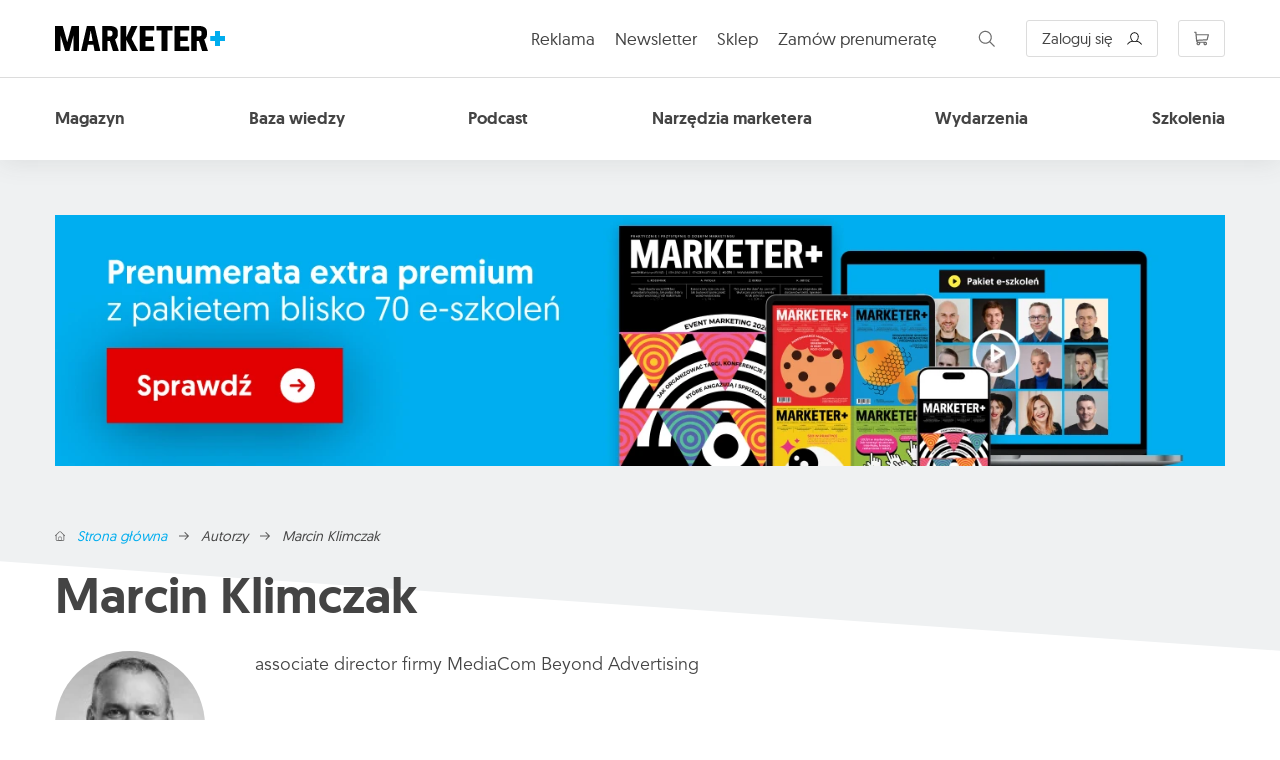

--- FILE ---
content_type: text/html; charset=UTF-8
request_url: https://marketerplus.pl/autor/mklimczak/
body_size: 25828
content:

<!DOCTYPE html>
<html lang="pl-PL">

<head>

    <meta charset="UTF-8">
    <meta http-equiv="X-UA-Compatible" content="IE=edge">
    <meta name="viewport" content="width=device-width, initial-scale=1">
    <meta name="description" content="To magazyn, w kt&oacute;rym ekspercką wiedzą dzielą się praktycy, na co dzień zajmujący się r&oacute;żnymi obszarami działalności marketingowej, sprzedażowej i biznesowej.">

    <meta name="theme-color" content="#283890">
    <meta name="color-scheme" content="only">

    <meta name='robots' content='index, follow, max-image-preview:large, max-snippet:-1, max-video-preview:-1' />
<script>
//   set cookies
  let today = new Date();
  let expiry = new Date(today.getTime() + 30 * 24 * 3600 * 1000); // plus 30 days
  let expiryOld = new Date(today.getTime() - 30 * 24 * 3600 * 1000);
  
  function getCookie(name) {
    // Split cookie string and get all individual name=value pairs in an array
    let cookieArr = document.cookie.split(";");
    // Loop through the array elements
    for(let i = 0; i < cookieArr.length; i++) {
      let cookiePair = cookieArr[i].split("=");
      /* Removing whitespace at the beginning of the cookie name
      and compare it with the given string */
      if(name == cookiePair[0].trim()) {
        // Decode the cookie value and return
        return decodeURIComponent(cookiePair[1]);
      }
    } 
    // Return null if not found
    return null;
  }
// set variables to cookies
  let SavedGtagAdStorage = getCookie('ad_storage');
  let SavedGtagAdPersonalizationStorage = getCookie('ad_personalization_storage');
  let SavedGtagAdUserDataStorage = getCookie('ad_user_data_storage');
  let SavedGtagAnalyticsStorage = getCookie('analytics_storage');
  let SavedGtagFunctionalityStorage = getCookie('functionality_storage');
  let SavedGtagSecurityStorage = getCookie('security_storage');  

// Define dataLayer and the gtag function.
  window.dataLayer = window.dataLayer || [];
  function gtag(){dataLayer.push(arguments);}  
  gtag('consent', 'default', {
            'ad_storage': 'denied',
            'ad_user_data': 'denied',
            'ad_personalization': 'denied',
            'analytics_storage': 'denied',
            'functionality_storage': 'denied',
            'personalization_storage': 'denied',
            'security_storage': 'denied',
            'wait_for_update': 500
        });
  if(getCookie('consentmode_accepted')){        
        gtag('consent', 'update', {
            'ad_storage': SavedGtagAdStorage,
            'ad_user_data': SavedGtagAdUserDataStorage,
            'ad_personalization': SavedGtagAdPersonalizationStorage,      
            'analytics_storage': SavedGtagAnalyticsStorage,
            'functionality_storage': SavedGtagFunctionalityStorage,
            'personalization_storage': SavedGtagAdPersonalizationStorage,
            'security_storage': SavedGtagSecurityStorage
        });
        gtag('event', 'cookie_consent_update');
	  
        //custom url_passthrough
		if (SavedGtagAdStorage == 'denied' || SavedGtagAnalyticsStorage == 'denied') {
			gtag('set', 'url_passthrough', true);
		} else {
			gtag('set', 'url_passthrough', false);
		}

        if (SavedGtagAdStorage == 'denied') {
            gtag('set', 'ads_data_redaction', true);
        } else {
            gtag('set', 'ads_data_redaction', false);
        }
    } else {        
        gtag('set', 'url_passthrough', false);    
    }
	if (!SavedGtagAdStorage || SavedGtagAdStorage == 'denied') {
		document.cookie="_fbp=null; path=/; expires=" + expiryOld.toGMTString() + "; domain=."+window.location.hostname;
	}
</script>

<style>
/* cookies */
#cookies-baner input{
	-webkit-appearance: auto;
    -moz-appearance: auto;
	}
#cookies-baner #Capa_1 {
    fill: #29a9e1;
    width: 48px;
    height: 48px;
}
#cookies-overlay {
    position: fixed;
    top: 0;
    left: 0;
    right: 0;
    bottom: 0;
    background-color: rgba(0,0,0,.6);
    pointer-events: none;
    opacity: 0;
    z-index: 999999999;
}
#cookies-overlay.active{
    opacity: 1;
    pointer-events: all;
}
#cookies-baner-wrapper{
  display:none;
    position:fixed;
    top:0;
    display: flex;
    justify-content: center;
    align-items: center;
    max-width: 100%;
    width: 100%;
    height: 100%;
    margin: 0 auto;
    z-index:99999999999999;
}
#cookies-baner-wrapper p{
    color:#000;
    font-size:16px;
    font-weight: 400 !important;
}
#cookies-baner-wrapper .extendex-checkbox p {
    font-size:14px;
    font-weight: 400;
    text-transform: initial; 
    font-weight: 400 !important;
    margin: 0 0 15px 0 !important;
}
#cookies-baner-wrapper .cookies-baner{
    border-radius: 10px;
    background: #fff;
    position: relative;
    width: min(95%, 850px);
    border: 2px solid #29a9e1;
}
#cookies-baner-wrapper .cookies-baner.show-more-cookies{
    border-bottom-right-radius:0;
    z-index:9999999;
}
#cookies-baner-wrapper .cookies-baner-content{
    overflow:auto;
    max-height: 80vh;
}
#cookies-baner-wrapper h2{
    margin: 0 0 15px;
}
#cookies-baner-wrapper h6{
    margin: 0 0 10px 0 !important;
    font-size: 20px;
    color: #000;
    text-transform: initial;
}
#cookies-baner-wrapper a{
    text-decoration: none;
    color:#29a9e1;
}
#cookies-baner-wrapper .buttons, #cookies-baner-wrapper .extended-buttons{
    display: flex;
    justify-content: space-between;
    align-items: center;
}
#cookies-baner-wrapper .btn{
    min-width: 210px;
    letter-spacing: 0 !important;
    border: 1px solid #29a9e1;
    background: #29a9e1;
    color: #fff;
    padding: 16px 20px;
    margin: 5px 5px 0;
    font-size: 17px;
    font-weight: 400 !important;
    border-radius: 5px;
    line-height: 14px;
    text-align:center;
    cursor:pointer;
}

#cookies-baner-wrapper .btn:hover{
    color:#fff;
}
#cookies-baner-wrapper .btn-close{
    position: absolute;
    right: 10px;
    top: 5px;
    font-size: 27px;
    line-height: 1;
    padding:0px;
    border:none;
    background: none;
    color: #29a9e1;
    border-radius: 50%;
    margin:0;
    transform:rotate(45deg);
}
#cookies-baner-wrapper .btn-close:hover{
    color: #29a9e1;
}
#cookies-baner-wrapper .btn-color-reverse{
    background:#fff;
    color:#29a9e1 !important;
    font-weight:400;
    border-width:2px;
}
#cookies-baner-wrapper .btn-color-reverse:hover{
    color:#29a9e1;
}
#cookies-baner-wrapper .extendex-checkbox{
    display: flex;
    margin-bottom:10px;
    align-items: flex-start;
}
#cookies-baner-wrapper .extended-content{
    padding: 15px 0 0;
    border-top:1px solid #d9d9d9;
}
#cookies-baner-wrapper .cookies-baner-extended{
    display:none;
}
#cookies-baner-wrapper .show-more-cookies .cookies-baner-extended{
    display:block;
    padding:0 20px 20px;
}
#cookies-baner-wrapper .cookies-baner-main{
    padding:20px;
    background-color:#fff;
    border-bottom-left-radius:10px;
    border-bottom-right-radius:10px;
}
#cookies-baner-wrapper .show-more-cookies .cookies-baner-main .buttons{
    display:none;
}
#cookies-baner-wrapper .checkbox-text{
    margin-left:10px;
    font-weight:400;
    word-wrap: break-word;
    width: calc(100% - 30px);
}
#cookies-baner-wrapper .checkbox-text h6{
    font-size:20px;
    line-height:20px;
    margin-bottom:10px !important;
}
#cookies-baner-wrapper .checkbox-text p{
    font-size:16px;
    line-height:20px;
}
#cookies-baner-wrapper .extended-item{
    display:none;
}
#cookies-baner-wrapper .show-more-cookies .extended-item{
    display:block;
}

#cookies-baner-wrapper .cookies-baner-header{
    display:flex;
    align-items:center;
    padding:10px 20px;
    border-bottom:2px solid #29a9e1;
    background-color:#fff;
    border-top-left-radius:10px;
    border-top-right-radius:10px;
    z-index:999999;
}
#cookies-baner-wrapper .cookies-baner-header p{
    margin:0 0 0 20px;
    font-size:30px;
}

#cookies-baner-wrapper .cookies-baner-header-left {
    flex-direction: row;
    display: flex;
    width: 60%;
}
#cookies-baner-wrapper .cookies-baner-header-right {
    flex-direction: row;
    display: flex;
    width: 40%;
    justify-content: flex-end;
    align-self: middle;
}
#cookies-baner-wrapper .cookies-baner-header-left p {
    align-self: center;
}
#cookies-baner-wrapper .cookies-baner-header-right p {
    font-size: 16px !important;
    margin-right: 10px !important;
    line-height: 120%;
    align-self: center;
}
#cookies-baner-wrapper .cookies-baner-header-right .cookies-baner-icon {
    align-self: center;
}
#cookies-baner-wrapper .cookies-baner-main .buttons {
    margin-bottom: 0 !important;
}
@media only screen and (max-width: 768px){
    #cookies-baner-wrapper .buttons, #cookies-baner-wrapper .extended-buttons {
        flex-direction: column-reverse;
    }
    #cookies-baner-wrapper .cookies-baner-header{
        padding:10px;
    }
    #cookies-baner-wrapper .cookies-baner-header-left {
        flex-direction: row;
        display: flex;
        width: 50%;
    }
    #cookies-baner-wrapper .cookies-baner-header-right {
        flex-direction: row;
        display: flex;
        width: 50%;
        justify-content: flex-end;
    }
    #cookies-baner-wrapper  .cookies-baner-header-left p {
        font-size: 16px !important;
    }
    #cookies-baner-wrapper .cookies-baner-header-left img {
        width: 30px;
        height: 30px;
    }
        #cookies-baner-wrapper  .cookies-baner-header-right p {
        font-size: 10px !important;
        text-align: right;
    }
    #cookies-baner-wrapper  .cookies-baner-header-right img {
        width: 35px;
    }  
    #cookies-baner-wrapper .btn {
        margin-bottom: 5px;
        min-width: 250px;
		padding: 10px;
		font-size: 12px;
    }
    #cookies-baner-wrapper .row .buttons {
        margin-top: 20px;
        align-self: center;
    }
    body #cookies-baner-wrapper p, body #cookies-baner-wrapper .extendex-checkbox p {
        color: #000;
        font-size: 11px;
        line-height: 16px;
    }
}
@media only screen and (max-width: 420px){
    #cookies-baner-open{
        left:50%;
        transform:translatex(-50%);
        min-width:190px;
    }
    #cookies-baner-wrapper .buttons, #cookies-baner-wrapper .extended-buttons{
        flex-direction:column-reverse;
    }
    #cookies-baner-wrapper .btn{
        min-width:165px;
    }
}
#cookies-baner-wrapper .cookies-baner-header-left p{
    line-height: 120%;
    font-size: 28px;
}
@media only screen and (max-width: 768px){ 
    #cookies-baner-wrapper .cookies-baner-header-left p{
        line-height: 120%;
        font-size: 15px !important;
    }
}
</style>
<!-- cookies end DevaGroup -->


	<!-- This site is optimized with the Yoast SEO plugin v26.8 - https://yoast.com/product/yoast-seo-wordpress/ -->
	<title>Marcin Klimczak, Author at Marketer+ przewodnik po marketingu</title>
	<link rel="canonical" href="https://marketerplus.pl/autor/mklimczak/" />
	<meta property="og:locale" content="pl_PL" />
	<meta property="og:type" content="profile" />
	<meta property="og:title" content="Marcin Klimczak, Author at Marketer+ przewodnik po marketingu" />
	<meta property="og:url" content="https://marketerplus.pl/autor/mklimczak/" />
	<meta property="og:site_name" content="Marketer+ przewodnik po marketingu" />
	<meta property="og:image" content="https://secure.gravatar.com/avatar/cf7277b72e30414d0a89e4cb3d4e6cd5?s=500&d=mm&r=g" />
	<meta name="twitter:card" content="summary_large_image" />
	<meta name="twitter:site" content="@magazynmarketer" />
	<script type="application/ld+json" class="yoast-schema-graph">{"@context":"https://schema.org","@graph":[{"@type":"ProfilePage","@id":"https://marketerplus.pl/autor/mklimczak/","url":"https://marketerplus.pl/autor/mklimczak/","name":"Marcin Klimczak, Author at Marketer+ przewodnik po marketingu","isPartOf":{"@id":"https://marketerplus.pl/#website"},"primaryImageOfPage":{"@id":"https://marketerplus.pl/autor/mklimczak/#primaryimage"},"image":{"@id":"https://marketerplus.pl/autor/mklimczak/#primaryimage"},"thumbnailUrl":"https://marketerplus.pl/wp-content/uploads/2021/02/content-marketing-scaled-e1625125104196.jpg","breadcrumb":{"@id":"https://marketerplus.pl/autor/mklimczak/#breadcrumb"},"inLanguage":"pl-PL","potentialAction":[{"@type":"ReadAction","target":["https://marketerplus.pl/autor/mklimczak/"]}]},{"@type":"ImageObject","inLanguage":"pl-PL","@id":"https://marketerplus.pl/autor/mklimczak/#primaryimage","url":"https://marketerplus.pl/wp-content/uploads/2021/02/content-marketing-scaled-e1625125104196.jpg","contentUrl":"https://marketerplus.pl/wp-content/uploads/2021/02/content-marketing-scaled-e1625125104196.jpg","width":800,"height":534},{"@type":"BreadcrumbList","@id":"https://marketerplus.pl/autor/mklimczak/#breadcrumb","itemListElement":[{"@type":"ListItem","position":1,"name":"Tu jesteś","item":"https://marketerplus.pl/"},{"@type":"ListItem","position":2,"name":"Archiwum dla Marcin Klimczak"}]},{"@type":"WebSite","@id":"https://marketerplus.pl/#website","url":"https://marketerplus.pl/","name":"Marketer+ przewodnik po marketingu","description":"To magazyn, w kt&oacute;rym ekspercką wiedzą dzielą się praktycy, na co dzień zajmujący się r&oacute;żnymi obszarami działalności marketingowej, sprzedażowej i biznesowej.","publisher":{"@id":"https://marketerplus.pl/#organization"},"potentialAction":[{"@type":"SearchAction","target":{"@type":"EntryPoint","urlTemplate":"https://marketerplus.pl/?s={search_term_string}"},"query-input":{"@type":"PropertyValueSpecification","valueRequired":true,"valueName":"search_term_string"}}],"inLanguage":"pl-PL"},{"@type":"Organization","@id":"https://marketerplus.pl/#organization","name":"Grupa Marketer Spółka Jawna","url":"https://marketerplus.pl/","logo":{"@type":"ImageObject","inLanguage":"pl-PL","@id":"https://marketerplus.pl/#/schema/logo/image/","url":"https://marketerplus.pl/wp-content/uploads/2018/05/logo-MARKETERPLUS-patron-medialny2.jpg","contentUrl":"https://marketerplus.pl/wp-content/uploads/2018/05/logo-MARKETERPLUS-patron-medialny2.jpg","width":608,"height":149,"caption":"Grupa Marketer Spółka Jawna"},"image":{"@id":"https://marketerplus.pl/#/schema/logo/image/"},"sameAs":["https://www.facebook.com/marketerplus/","https://x.com/magazynmarketer","https://www.instagram.com/marketerplus/","https://www.linkedin.com/company/marketer-/?originalSubdomain=pl"]},{"@type":"Person","@id":"https://marketerplus.pl/#/schema/person/1845bf8e86f83b9160a0ce18d5905ecd","name":"Marcin Klimczak","image":{"@type":"ImageObject","inLanguage":"pl-PL","@id":"https://marketerplus.pl/#/schema/person/image/bea4f368d50e7b48b74760dfebb4d42b","url":"https://secure.gravatar.com/avatar/14d6784f6308c5e6125fef3b0f8b131def362e408b7de5cdae56ff86874a0352?s=96&d=mm&r=g","contentUrl":"https://secure.gravatar.com/avatar/14d6784f6308c5e6125fef3b0f8b131def362e408b7de5cdae56ff86874a0352?s=96&d=mm&r=g","caption":"Marcin Klimczak"},"description":"associate director firmy MediaCom Beyond Advertising","mainEntityOfPage":{"@id":"https://marketerplus.pl/autor/mklimczak/"}}]}</script>
	<!-- / Yoast SEO plugin. -->


<link rel="alternate" type="application/rss+xml" title="Marketer+ przewodnik po marketingu &raquo; Kanał z wpisami, których autorem jest Marcin Klimczak" href="https://marketerplus.pl/autor/mklimczak/feed/" />
<style id='wp-img-auto-sizes-contain-inline-css' type='text/css'>
img:is([sizes=auto i],[sizes^="auto," i]){contain-intrinsic-size:3000px 1500px}
/*# sourceURL=wp-img-auto-sizes-contain-inline-css */
</style>
<style id='classic-theme-styles-inline-css' type='text/css'>
/*! This file is auto-generated */
.wp-block-button__link{color:#fff;background-color:#32373c;border-radius:9999px;box-shadow:none;text-decoration:none;padding:calc(.667em + 2px) calc(1.333em + 2px);font-size:1.125em}.wp-block-file__button{background:#32373c;color:#fff;text-decoration:none}
/*# sourceURL=/wp-includes/css/classic-themes.min.css */
</style>
<link rel='stylesheet' id='blog-css' href='https://marketerplus.pl/wp-content/themes/marketer-theme/assets/css/blog.css?ver=6.7' type='text/css' media='' />
<script type="text/javascript" src="https://marketerplus.pl/wp-includes/js/jquery/jquery.min.js?ver=3.7.1" id="jquery-core-js"></script>
<link rel="https://api.w.org/" href="https://marketerplus.pl/wp-json/" /><link rel="alternate" title="JSON" type="application/json" href="https://marketerplus.pl/wp-json/wp/v2/users/4883" />
<!-- This site is using AdRotate Professional v5.12.3 to display their advertisements - https://ajdg.solutions/ -->
<!-- AdRotate CSS -->
<style type="text/css" media="screen">
	.g { margin:0px; padding:0px; overflow:hidden; line-height:1; zoom:1; }
	.g img { height:auto; }
	.g-col { position:relative; float:left; }
	.g-col:first-child { margin-left: 0; }
	.g-col:last-child { margin-right: 0; }
	.woocommerce-page .g, .bbpress-wrapper .g { margin: 20px auto; clear:both; }
	@media only screen and (max-width: 480px) {
		.g-col, .g-dyn, .g-single { width:100%; margin-left:0; margin-right:0; }
		.woocommerce-page .g, .bbpress-wrapper .g { margin: 10px auto; }
	}
.ajdg_bnnrwidgets, .ajdg_grpwidgets { overflow:hidden; padding:0; }
.xmfnlinlfv, .yihehclvlc { overflow:hidden; padding:0; }
</style>
<!-- /AdRotate CSS -->


<!--BEGIN: TRACKING CODE MANAGER (v2.5.0) BY INTELLYWP.COM IN HEAD//-->
<meta name="google-site-verification" content="Z3NKBcI2l2i5lsBy7ADha5cfG9V2XYWFV_yjz4Lpn6k" />
<!-- Google Tag Manager -->
<script>(function(w,d,s,l,i){w[l]=w[l]||[];w[l].push({'gtm.start':
new Date().getTime(),event:'gtm.js'});var f=d.getElementsByTagName(s)[0],
j=d.createElement(s),dl=l!='dataLayer'?'&l='+l:'';j.async=true;j.src=
'https://www.googletagmanager.com/gtm.js?id='+i+dl;f.parentNode.insertBefore(j,f);
})(window,document,'script','dataLayer','GTM-TVQVR4M');</script>
<!-- End Google Tag Manager -->
<!--END: https://wordpress.org/plugins/tracking-code-manager IN HEAD//--><link rel="icon" href="https://marketerplus.pl/wp-content/uploads/2017/01/cropped-mplus_fav-1-32x32.png" sizes="32x32" />
<link rel="icon" href="https://marketerplus.pl/wp-content/uploads/2017/01/cropped-mplus_fav-1-192x192.png" sizes="192x192" />
<link rel="apple-touch-icon" href="https://marketerplus.pl/wp-content/uploads/2017/01/cropped-mplus_fav-1-180x180.png" />
<meta name="msapplication-TileImage" content="https://marketerplus.pl/wp-content/uploads/2017/01/cropped-mplus_fav-1-270x270.png" />
		<style type="text/css" id="wp-custom-css">
			.video-full-width {
    position: relative;
    padding-top: 56.25%; 
    max-width: 100%;
    height: 0;
	margin-bottom: 23px;
}
.video-full-width iframe {
    position: absolute;
    top: 0;
    left: 0;
    width: 100%;
	height: 100%;
}


/* deva cookies baner */
.cookies-baner-open-content{
	display: inline;
  background: linear-gradient(transparent calc(100% - 1px), #283890 10px) no-repeat;
  background-size: 0% 100%;
cursor:pointer;
	-webkit-transition: background-size 600ms, opacity 300ms;
  transition: background-size 600ms, opacity 300ms;
}
.cookies-baner-open-content:hover{
	color: #283890;
  background-size: 100% 100%;
}
.footer-strap__left-wrapper{
	display:flex;
	gap:5px;
}
fieldset.hidden-fields-container {
	border-color: transparent!important;
}		</style>
		
<style id='global-styles-inline-css' type='text/css'>
:root{--wp--preset--aspect-ratio--square: 1;--wp--preset--aspect-ratio--4-3: 4/3;--wp--preset--aspect-ratio--3-4: 3/4;--wp--preset--aspect-ratio--3-2: 3/2;--wp--preset--aspect-ratio--2-3: 2/3;--wp--preset--aspect-ratio--16-9: 16/9;--wp--preset--aspect-ratio--9-16: 9/16;--wp--preset--color--black: #000000;--wp--preset--color--cyan-bluish-gray: #abb8c3;--wp--preset--color--white: #ffffff;--wp--preset--color--pale-pink: #f78da7;--wp--preset--color--vivid-red: #cf2e2e;--wp--preset--color--luminous-vivid-orange: #ff6900;--wp--preset--color--luminous-vivid-amber: #fcb900;--wp--preset--color--light-green-cyan: #7bdcb5;--wp--preset--color--vivid-green-cyan: #00d084;--wp--preset--color--pale-cyan-blue: #8ed1fc;--wp--preset--color--vivid-cyan-blue: #0693e3;--wp--preset--color--vivid-purple: #9b51e0;--wp--preset--gradient--vivid-cyan-blue-to-vivid-purple: linear-gradient(135deg,rgb(6,147,227) 0%,rgb(155,81,224) 100%);--wp--preset--gradient--light-green-cyan-to-vivid-green-cyan: linear-gradient(135deg,rgb(122,220,180) 0%,rgb(0,208,130) 100%);--wp--preset--gradient--luminous-vivid-amber-to-luminous-vivid-orange: linear-gradient(135deg,rgb(252,185,0) 0%,rgb(255,105,0) 100%);--wp--preset--gradient--luminous-vivid-orange-to-vivid-red: linear-gradient(135deg,rgb(255,105,0) 0%,rgb(207,46,46) 100%);--wp--preset--gradient--very-light-gray-to-cyan-bluish-gray: linear-gradient(135deg,rgb(238,238,238) 0%,rgb(169,184,195) 100%);--wp--preset--gradient--cool-to-warm-spectrum: linear-gradient(135deg,rgb(74,234,220) 0%,rgb(151,120,209) 20%,rgb(207,42,186) 40%,rgb(238,44,130) 60%,rgb(251,105,98) 80%,rgb(254,248,76) 100%);--wp--preset--gradient--blush-light-purple: linear-gradient(135deg,rgb(255,206,236) 0%,rgb(152,150,240) 100%);--wp--preset--gradient--blush-bordeaux: linear-gradient(135deg,rgb(254,205,165) 0%,rgb(254,45,45) 50%,rgb(107,0,62) 100%);--wp--preset--gradient--luminous-dusk: linear-gradient(135deg,rgb(255,203,112) 0%,rgb(199,81,192) 50%,rgb(65,88,208) 100%);--wp--preset--gradient--pale-ocean: linear-gradient(135deg,rgb(255,245,203) 0%,rgb(182,227,212) 50%,rgb(51,167,181) 100%);--wp--preset--gradient--electric-grass: linear-gradient(135deg,rgb(202,248,128) 0%,rgb(113,206,126) 100%);--wp--preset--gradient--midnight: linear-gradient(135deg,rgb(2,3,129) 0%,rgb(40,116,252) 100%);--wp--preset--font-size--small: 13px;--wp--preset--font-size--medium: 20px;--wp--preset--font-size--large: 36px;--wp--preset--font-size--x-large: 42px;--wp--preset--spacing--20: 0.44rem;--wp--preset--spacing--30: 0.67rem;--wp--preset--spacing--40: 1rem;--wp--preset--spacing--50: 1.5rem;--wp--preset--spacing--60: 2.25rem;--wp--preset--spacing--70: 3.38rem;--wp--preset--spacing--80: 5.06rem;--wp--preset--shadow--natural: 6px 6px 9px rgba(0, 0, 0, 0.2);--wp--preset--shadow--deep: 12px 12px 50px rgba(0, 0, 0, 0.4);--wp--preset--shadow--sharp: 6px 6px 0px rgba(0, 0, 0, 0.2);--wp--preset--shadow--outlined: 6px 6px 0px -3px rgb(255, 255, 255), 6px 6px rgb(0, 0, 0);--wp--preset--shadow--crisp: 6px 6px 0px rgb(0, 0, 0);}:where(.is-layout-flex){gap: 0.5em;}:where(.is-layout-grid){gap: 0.5em;}body .is-layout-flex{display: flex;}.is-layout-flex{flex-wrap: wrap;align-items: center;}.is-layout-flex > :is(*, div){margin: 0;}body .is-layout-grid{display: grid;}.is-layout-grid > :is(*, div){margin: 0;}:where(.wp-block-columns.is-layout-flex){gap: 2em;}:where(.wp-block-columns.is-layout-grid){gap: 2em;}:where(.wp-block-post-template.is-layout-flex){gap: 1.25em;}:where(.wp-block-post-template.is-layout-grid){gap: 1.25em;}.has-black-color{color: var(--wp--preset--color--black) !important;}.has-cyan-bluish-gray-color{color: var(--wp--preset--color--cyan-bluish-gray) !important;}.has-white-color{color: var(--wp--preset--color--white) !important;}.has-pale-pink-color{color: var(--wp--preset--color--pale-pink) !important;}.has-vivid-red-color{color: var(--wp--preset--color--vivid-red) !important;}.has-luminous-vivid-orange-color{color: var(--wp--preset--color--luminous-vivid-orange) !important;}.has-luminous-vivid-amber-color{color: var(--wp--preset--color--luminous-vivid-amber) !important;}.has-light-green-cyan-color{color: var(--wp--preset--color--light-green-cyan) !important;}.has-vivid-green-cyan-color{color: var(--wp--preset--color--vivid-green-cyan) !important;}.has-pale-cyan-blue-color{color: var(--wp--preset--color--pale-cyan-blue) !important;}.has-vivid-cyan-blue-color{color: var(--wp--preset--color--vivid-cyan-blue) !important;}.has-vivid-purple-color{color: var(--wp--preset--color--vivid-purple) !important;}.has-black-background-color{background-color: var(--wp--preset--color--black) !important;}.has-cyan-bluish-gray-background-color{background-color: var(--wp--preset--color--cyan-bluish-gray) !important;}.has-white-background-color{background-color: var(--wp--preset--color--white) !important;}.has-pale-pink-background-color{background-color: var(--wp--preset--color--pale-pink) !important;}.has-vivid-red-background-color{background-color: var(--wp--preset--color--vivid-red) !important;}.has-luminous-vivid-orange-background-color{background-color: var(--wp--preset--color--luminous-vivid-orange) !important;}.has-luminous-vivid-amber-background-color{background-color: var(--wp--preset--color--luminous-vivid-amber) !important;}.has-light-green-cyan-background-color{background-color: var(--wp--preset--color--light-green-cyan) !important;}.has-vivid-green-cyan-background-color{background-color: var(--wp--preset--color--vivid-green-cyan) !important;}.has-pale-cyan-blue-background-color{background-color: var(--wp--preset--color--pale-cyan-blue) !important;}.has-vivid-cyan-blue-background-color{background-color: var(--wp--preset--color--vivid-cyan-blue) !important;}.has-vivid-purple-background-color{background-color: var(--wp--preset--color--vivid-purple) !important;}.has-black-border-color{border-color: var(--wp--preset--color--black) !important;}.has-cyan-bluish-gray-border-color{border-color: var(--wp--preset--color--cyan-bluish-gray) !important;}.has-white-border-color{border-color: var(--wp--preset--color--white) !important;}.has-pale-pink-border-color{border-color: var(--wp--preset--color--pale-pink) !important;}.has-vivid-red-border-color{border-color: var(--wp--preset--color--vivid-red) !important;}.has-luminous-vivid-orange-border-color{border-color: var(--wp--preset--color--luminous-vivid-orange) !important;}.has-luminous-vivid-amber-border-color{border-color: var(--wp--preset--color--luminous-vivid-amber) !important;}.has-light-green-cyan-border-color{border-color: var(--wp--preset--color--light-green-cyan) !important;}.has-vivid-green-cyan-border-color{border-color: var(--wp--preset--color--vivid-green-cyan) !important;}.has-pale-cyan-blue-border-color{border-color: var(--wp--preset--color--pale-cyan-blue) !important;}.has-vivid-cyan-blue-border-color{border-color: var(--wp--preset--color--vivid-cyan-blue) !important;}.has-vivid-purple-border-color{border-color: var(--wp--preset--color--vivid-purple) !important;}.has-vivid-cyan-blue-to-vivid-purple-gradient-background{background: var(--wp--preset--gradient--vivid-cyan-blue-to-vivid-purple) !important;}.has-light-green-cyan-to-vivid-green-cyan-gradient-background{background: var(--wp--preset--gradient--light-green-cyan-to-vivid-green-cyan) !important;}.has-luminous-vivid-amber-to-luminous-vivid-orange-gradient-background{background: var(--wp--preset--gradient--luminous-vivid-amber-to-luminous-vivid-orange) !important;}.has-luminous-vivid-orange-to-vivid-red-gradient-background{background: var(--wp--preset--gradient--luminous-vivid-orange-to-vivid-red) !important;}.has-very-light-gray-to-cyan-bluish-gray-gradient-background{background: var(--wp--preset--gradient--very-light-gray-to-cyan-bluish-gray) !important;}.has-cool-to-warm-spectrum-gradient-background{background: var(--wp--preset--gradient--cool-to-warm-spectrum) !important;}.has-blush-light-purple-gradient-background{background: var(--wp--preset--gradient--blush-light-purple) !important;}.has-blush-bordeaux-gradient-background{background: var(--wp--preset--gradient--blush-bordeaux) !important;}.has-luminous-dusk-gradient-background{background: var(--wp--preset--gradient--luminous-dusk) !important;}.has-pale-ocean-gradient-background{background: var(--wp--preset--gradient--pale-ocean) !important;}.has-electric-grass-gradient-background{background: var(--wp--preset--gradient--electric-grass) !important;}.has-midnight-gradient-background{background: var(--wp--preset--gradient--midnight) !important;}.has-small-font-size{font-size: var(--wp--preset--font-size--small) !important;}.has-medium-font-size{font-size: var(--wp--preset--font-size--medium) !important;}.has-large-font-size{font-size: var(--wp--preset--font-size--large) !important;}.has-x-large-font-size{font-size: var(--wp--preset--font-size--x-large) !important;}
/*# sourceURL=global-styles-inline-css */
</style>
</head>

<body class="archive author author-mklimczak author-4883 wp-theme-marketer-theme">
    <script type="text/javascript" data-cookieconsent="ignore">
/* <![CDATA[ */
(function(window,document,dataLayerName,id){
window[dataLayerName]=window[dataLayerName]||[],window[dataLayerName].push({start:(new Date).getTime(),event:"stg.start"});var scripts=document.getElementsByTagName('script')[0],tags=document.createElement('script');
function stgCreateCookie(a,b,c){var d="";if(c){var e=new Date;e.setTime(e.getTime()+24*c*60*60*1e3),d=";expires="+e.toUTCString()}document.cookie=a+"="+b+d+";path=/"}
var isStgDebug=(window.location.href.match("stg_debug")||document.cookie.match("stg_debug"))&&!window.location.href.match("stg_disable_debug");stgCreateCookie("stg_debug",isStgDebug?1:"",isStgDebug?14:-1);
var qP=[];dataLayerName!=="dataLayer"&&qP.push("data_layer_name="+dataLayerName),isStgDebug&&qP.push("stg_debug");var qPString=qP.length>0?("?"+qP.join("&")):"";
tags.async=!0,tags.src="https://marketerplus.containers.piwik.pro/"+id+".js"+qPString,scripts.parentNode.insertBefore(tags,scripts);
!function(a,n,i){a[n]=a[n]||{};for(var c=0;c<i.length;c++)!function(i){a[n][i]=a[n][i]||{},a[n][i].api=a[n][i].api||function(){var a=[].slice.call(arguments,0);"string"==typeof a[0]&&window[dataLayerName].push({event:n+"."+i+":"+a[0],parameters:[].slice.call(arguments,1)})}}(i[c])}(window,"ppms",["tm","cm"]);
})(window,document,'dataLayer','3fdb3f7f-0983-4b66-b70e-082d5c452e95');
/* ]]> */
</script>

<!--BEGIN: TRACKING CODE MANAGER (v2.5.0) BY INTELLYWP.COM IN BODY//-->
<!-- Google Tag Manager (noscript) -->
<noscript><iframe src="https://www.googletagmanager.com/ns.html?id=GTM-TVQVR4M" height="0" width="0"></iframe></noscript>
<!-- End Google Tag Manager (noscript) -->
<!--END: https://wordpress.org/plugins/tracking-code-manager IN BODY//-->    <header class="header">
        
<nav class="nav">

    
    <section class="nav__top">

                    <div class="nav__ad nav__ad--desktop" id="folded-ad">

                <button class="nav__ad-button button button--small-font button--secondary button--white" id="folded-ad-button" aria-label="Zmień format reklamy (na większą lub mniejszą).">
                    Rozwiń
                </button>

                <figure class="nav__single-ad nav__single-ad--small" id="small-folded-ad">
                    <!-- Brak banerów, są wyłączone lub brak ich tej lokalizacji! -->                </figure>
                <figure class="nav__single-ad nav__single-ad--big" id="big-folded-ad">
                    <!-- Brak banerów, są wyłączone lub brak ich tej lokalizacji! -->                </figure>

            </div>
        
                    <div class="nav__ad nav__ad--mobile">
                <!-- Brak banerów, są wyłączone lub brak ich tej lokalizacji! -->            </div>
        
        <div class="nav__elements wrapper wrapper--flex wrapper--space-between wrapper--nav wrapper--middle">

            <a href="https://marketerplus.pl" class="brand opacity">
            
                <img class="brand__logo" src="https://marketerplus.pl/wp-content/uploads/2020/06/marketerplus.svg" alt="">

                <span class="nav__name hidden">
                    Marketer+ przewodnik po marketingu                <//span>

            </a>
            
            <div class="nav__items">

                <ul class="nav-items nav-items--top pseudolist"><li class="nav-items__item  nav-items__item--12"><a href="https://marketerplus.pl/reklama/" class="nav-items__link">Reklama</a></li>
<li class="nav-items__item  nav-items__item--13"><a href="https://marketerplus.pl/newsletter/" class="nav-items__link">Newsletter</a></li>
<li class="nav-items__item  nav-items__item--36697"><a target="_blank" href="https://sklep.marketerplus.pl/" class="nav-items__link">Sklep</a></li>
<li class="nav-items__item  nav-items__item--36698"><a target="_blank" href="https://sklep.marketerplus.pl/kategoria/prenumeraty" class="nav-items__link">Zamów prenumeratę</a></li>
</ul>
                <div class="nav__buttons">

                    <button class="button button--nav button--opacity nav__search" id="search-button">
                        <?xml version="1.0"?>
<svg xmlns="http://www.w3.org/2000/svg" id="Layer_1" enable-background="new 0 0 128 128" height="512px" viewBox="0 0 128 128" width="512px"><g><path id="Search" d="m118.828 113.172-29.036-29.037c6.366-7.633 10.208-17.441 10.208-28.135 0-24.262-19.738-44-44-44s-44 19.738-44 44 19.738 44 44 44c10.694 0 20.502-3.842 28.135-10.208l29.037 29.037c.781.781 1.805 1.172 2.828 1.172s2.047-.391 2.828-1.172c1.563-1.563 1.563-4.095 0-5.657zm-98.828-57.172c0-19.85 16.148-36 36-36s36 16.15 36 36-16.148 36-36 36-36-16.15-36-36z" data-original="#000000" class="active-path" data-old_color="#000000" fill="#6D6D6D"/></g> </svg>
                    </button>

                    
                        <a href="https://marketerplus.pl/zaloguj-sie/" class="button button--nav button--opacity button--secondary nav__login" id="login-button">

                            <span class="nav__login-text">
                                Zaloguj się                            </span>

                            <svg xmlns="http://www.w3.org/2000/svg" viewBox="0 0 509.6 509.6"><path d="M344 334.96a228.32 228.32 0 0053.76-148.16c0-79.529-64.471-144-144-144s-144 64.471-144 144a228.32 228.32 0 0053.6 148.16A237.76 237.76 0 000 446.96l27.36 16c36.03-60.156 100.156-97.885 170.24-100.16 34.496 20.585 77.504 20.585 112 0 71.505 2.718 136.593 42 172.32 104l27.68-16A240.003 240.003 0 00344 334.96zm-90.24 16.48c-75.2 0-115.2-96.32-115.2-164.64 0-63.623 51.577-115.2 115.2-115.2 63.623 0 115.2 51.577 115.2 115.2 0 68.96-40 164.64-115.2 164.64z"/></svg>

                        </a>
                        
                    
                    <a href="https://sklep.marketerplus.pl/" class="button button--nav button--opacity button--secondary" target="_blank">
                        <?xml version="1.0"?>
<svg xmlns="http://www.w3.org/2000/svg" id="Layer_1" enable-background="new 0 0 511.343 511.343" height="512px" viewBox="0 0 511.343 511.343" width="512px"><g><path d="m490.334 106.668h-399.808l-5.943-66.207c-.972-10.827-10.046-19.123-20.916-19.123h-42.667c-11.598 0-21 9.402-21 21s9.402 21 21 21h23.468c12.825 142.882-20.321-226.415 24.153 269.089 1.714 19.394 12.193 40.439 30.245 54.739-32.547 41.564-2.809 102.839 50.134 102.839 43.942 0 74.935-43.826 59.866-85.334h114.936c-15.05 41.455 15.876 85.334 59.866 85.334 35.106 0 63.667-28.561 63.667-63.667s-28.561-63.667-63.667-63.667h-234.526c-15.952 0-29.853-9.624-35.853-23.646l335.608-19.724c9.162-.538 16.914-6.966 19.141-15.87l42.67-170.67c3.308-13.234-6.71-26.093-20.374-26.093zm-341.334 341.337c-11.946 0-21.666-9.72-21.666-21.667s9.72-21.667 21.666-21.667c11.947 0 21.667 9.72 21.667 21.667s-9.72 21.667-21.667 21.667zm234.667 0c-11.947 0-21.667-9.72-21.667-21.667s9.72-21.667 21.667-21.667 21.667 9.72 21.667 21.667-9.72 21.667-21.667 21.667zm47.366-169.726-323.397 19.005-13.34-148.617h369.142z" data-original="#000000" class="active-path" data-old_color="#000000" fill="#6D6D6D"/></g> </svg>
                    </a>

                    <button class="nav__hamburger-container" type="button" aria-label="Wysuń nawigację">
                        <span class="nav__hamburger" tabindex="-1">
                            <span class="nav__hamburger-bar"></span>
                        </span>
                    </button>

                </div>

                
       
            </div>
                
        </div>
    </section>

    <section class="nav__bottom">
        <div class="wrapper">

            <ul class="nav-items nav-items--bottom pseudolist"><li class="nav-items__item  nav-items__item--58"><a href="https://marketerplus.pl/wszystkie-wydania/" class="nav-items__link">Magazyn</a></li>
<li class="nav-items__item  nav-items__item--25"><a href="https://marketerplus.pl/baza-wiedzy/" class="nav-items__link">Baza wiedzy</a></li>
<li class="nav-items__item  nav-items__item--63616"><a href="https://marketerplus.pl/podcast" class="nav-items__link">Podcast</a></li>
<li class="nav-items__item  nav-items__item--28"><a href="https://marketerplus.pl/narzedzia-marketera/" class="nav-items__link">Narzędzia marketera</a></li>
<li class="nav-items__item  nav-items__item--29"><a href="https://marketerplus.pl/wszystkie-wydarzenia/" class="nav-items__link">Wydarzenia</a></li>
<li class="nav-items__item  nav-items__item--36705"><a target="_blank" href="https://sklep.marketerplus.pl/kategoria/szkolenia" class="nav-items__link">Szkolenia</a></li>
</ul>            
        </div>
    </section>

    <aside class="nav__sidebar">
        <div class="nav__sidebar-container">
            <ul class="nav-items nav-items--side pseudolist"><li class="nav-items__item  nav-items__item--58"><a href="https://marketerplus.pl/wszystkie-wydania/" class="nav-items__link">Magazyn</a></li>
<li class="nav-items__item  nav-items__item--25"><a href="https://marketerplus.pl/baza-wiedzy/" class="nav-items__link">Baza wiedzy</a></li>
<li class="nav-items__item  nav-items__item--63616"><a href="https://marketerplus.pl/podcast" class="nav-items__link">Podcast</a></li>
<li class="nav-items__item  nav-items__item--28"><a href="https://marketerplus.pl/narzedzia-marketera/" class="nav-items__link">Narzędzia marketera</a></li>
<li class="nav-items__item  nav-items__item--29"><a href="https://marketerplus.pl/wszystkie-wydarzenia/" class="nav-items__link">Wydarzenia</a></li>
<li class="nav-items__item  nav-items__item--36705"><a target="_blank" href="https://sklep.marketerplus.pl/kategoria/szkolenia" class="nav-items__link">Szkolenia</a></li>
</ul><ul class="nav-items nav-items--side pseudolist"><li class="nav-items__item  nav-items__item--12"><a href="https://marketerplus.pl/reklama/" class="nav-items__link">Reklama</a></li>
<li class="nav-items__item  nav-items__item--13"><a href="https://marketerplus.pl/newsletter/" class="nav-items__link">Newsletter</a></li>
<li class="nav-items__item  nav-items__item--36697"><a target="_blank" href="https://sklep.marketerplus.pl/" class="nav-items__link">Sklep</a></li>
<li class="nav-items__item  nav-items__item--36698"><a target="_blank" href="https://sklep.marketerplus.pl/kategoria/prenumeraty" class="nav-items__link">Zamów prenumeratę</a></li>
</ul>        </div>
    </aside>

</nav>



<aside class="searchform" id="searchform">

    <header class="searchform__header">
        <div class="wrapper wrapper--flex wrapper--space-between wrapper--middle wrapper--nav">

            <a href="https://marketerplus.pl" class="brand opacity">
                <img class="brand__logo" src="https://marketerplus.pl/wp-content/uploads/2020/06/marketer-logo.svg" alt="">
            </a><!-- /.brand opacity -->

            <button class="searchform__close opacity" id="searchform-close-button">
                <?xml version="1.0"?>
<svg xmlns="http://www.w3.org/2000/svg" xmlns:xlink="http://www.w3.org/1999/xlink" version="1.1" id="Capa_1" x="0px" y="0px" viewBox="0 0 512 512" style="enable-background:new 0 0 512 512;" xml:space="preserve" width="512px" height="512px"><g><g>
	<g>
		<path d="M256,0C114.844,0,0,114.844,0,256s114.844,256,256,256s256-114.844,256-256S397.156,0,256,0z M359.54,329.374    c4.167,4.165,4.167,10.919,0,15.085L344.46,359.54c-4.167,4.165-10.919,4.165-15.086,0L256,286.167l-73.374,73.374    c-4.167,4.165-10.919,4.165-15.086,0l-15.081-15.082c-4.167-4.165-4.167-10.919,0-15.085l73.374-73.375l-73.374-73.374    c-4.167-4.165-4.167-10.919,0-15.085l15.081-15.082c4.167-4.165,10.919-4.165,15.086,0L256,225.832l73.374-73.374    c4.167-4.165,10.919-4.165,15.086,0l15.081,15.082c4.167,4.165,4.167,10.919,0,15.085l-73.374,73.374L359.54,329.374z" data-original="#000000" class="active-path" data-old_color="#000000" fill="#283890"/>
	</g>
</g></g> </svg>
            </button><!-- /.searchform__close opacity -->
            
        </div><!-- /.wrapper wrapper--flex wrapper--space-between wrapper--middle wrapper--nav -->
    </header><!-- /.searchform__header -->

    <form class="searchform__inner wrapper" method="get" id="searchform" action="https://marketerplus.pl/">

        <label for="s" class="searchform__label hidden">Szukaj</label>

        <input type="text" class="searchform__input" name="s" id="s">

        <button type="submit" class="searchform__submit" id="searchsubmit">
            <?xml version="1.0"?>
<svg xmlns="http://www.w3.org/2000/svg" id="Layer_1" enable-background="new 0 0 128 128" height="512px" viewBox="0 0 128 128" width="512px"><g><path id="Search" d="m118.828 113.172-29.036-29.037c6.366-7.633 10.208-17.441 10.208-28.135 0-24.262-19.738-44-44-44s-44 19.738-44 44 19.738 44 44 44c10.694 0 20.502-3.842 28.135-10.208l29.037 29.037c.781.781 1.805 1.172 2.828 1.172s2.047-.391 2.828-1.172c1.563-1.563 1.563-4.095 0-5.657zm-98.828-57.172c0-19.85 16.148-36 36-36s36 16.15 36 36-16.148 36-36 36-36-16.15-36-36z" data-original="#000000" class="active-path" data-old_color="#000000" fill="#6D6D6D"/></g> </svg>
        </button>

    </form>

</aside><!-- /.searchform -->
    <section class="rotate-banner rotate-banner--wide rotate-banner--desktop rotate-banner--header wrapper wrapper--wide">
        <div class="g g-40"><div class="g-single a-913"><a href="https://sklep.marketerplus.pl/prenumerata-extra-premium-marketera-plus-z-pakietem-e-szkolen" target="_blank"><img src="https://marketerplus.pl/wp-content/uploads/2026/01/prostokat-B-prenumerata-extra-premium-marketer-plus-z-pakietem-e-szkolen-B-1400x300px.jpg"></a></div></div>    </section><!-- /.rotate-banner rotate-banner--wide rotate-banner--desktop rotate-banner--header wrapper wrapper--wide -->

    <section class="rotate-banner rotate-banner--wide rotate-banner--mobile wrapper">
        <div class="g g-43"><div class="g-single a-911"><a href="https://bit.ly/trendbook-marketera-2026" target="_blank"><img src="https://marketerplus.pl/wp-content/uploads/2026/01/kwadrat-B-trendbook-marketera-2026-478x478px.jpg"></a></div></div>    </section><!-- /.rotate-banner rotate-banner--wide rotate-banner--mobile wrapper -->


<section class="page-title wrapper page-title--text-page">

    <ul class="breadcrumbs pseudolist">

    <li class="breadcrumb breadcrumb--home">

        <?xml version="1.0"?>
<svg xmlns="http://www.w3.org/2000/svg" id="Layer_1" enable-background="new 0 0 512 512" height="512px" viewBox="0 0 512 512" width="512px"><g><g><path d="m426 495.983h-340c-25.364 0-46-20.635-46-46v-242.02c0-8.836 7.163-16 16-16s16 7.164 16 16v242.02c0 7.72 6.28 14 14 14h340c7.72 0 14-6.28 14-14v-242.02c0-8.836 7.163-16 16-16s16 7.164 16 16v242.02c0 25.364-20.635 46-46 46z" data-original="#000000" class="active-path" data-old_color="#000000" fill="#29A9E1"/><path d="m496 263.958c-4.095 0-8.189-1.562-11.313-4.687l-198.989-198.987c-16.375-16.376-43.02-16.376-59.396 0l-198.988 198.988c-6.248 6.249-16.379 6.249-22.627 0-6.249-6.248-6.249-16.379 0-22.627l198.988-198.989c28.852-28.852 75.799-28.852 104.65 0l198.988 198.988c6.249 6.249 6.249 16.379 0 22.627-3.123 3.125-7.218 4.687-11.313 4.687z" data-original="#000000" class="active-path" data-old_color="#000000" fill="#29A9E1"/><path d="m320 495.983h-128c-8.837 0-16-7.164-16-16v-142c0-27.57 22.43-50 50-50h60c27.57 0 50 22.43 50 50v142c0 8.836-7.163 16-16 16zm-112-32h96v-126c0-9.925-8.075-18-18-18h-60c-9.925 0-18 8.075-18 18z" data-original="#000000" class="active-path" data-old_color="#000000" fill="#29A9E1"/></g></g> </svg>

        <a href="https://marketerplus.pl" class="breadcrumb__inner breadcrumb__inner--link opacity">
            Strona główna
        </a><!-- /.breadcrumb__inner breadcrumb__inner--link opacity -->
        
    </li><!-- /.breadcrumb breadcrumb--home -->

    
        
    
    
            <li class="breadcrumb">

            <svg height="512" viewBox="0 0 20 20" width="512" xmlns="http://www.w3.org/2000/svg"><path d="M12 2l-1.4 1.4L16.2 9H0v2h16.2l-5.6 5.6L12 18l8-8z"/></svg>
            <span class="breadcrumb__inner">
                    Autorzy
            </span><!-- /.breadcrumb__inner -->
                
        </li><!-- /.breadcrumb -->
    
    <li class="breadcrumb">

        <svg height="512" viewBox="0 0 20 20" width="512" xmlns="http://www.w3.org/2000/svg"><path d="M12 2l-1.4 1.4L16.2 9H0v2h16.2l-5.6 5.6L12 18l8-8z"/></svg>
        <span class="breadcrumb__inner">
            Marcin Klimczak        </span><!-- /.breadcrumb__inner -->
        
    </li><!-- /.breadcrumb -->

</ul><!-- /.breadcrumbs pseudolist -->
    <div class="page-title__inner">

        <h1 class="page-title__text page-title__text--bigger">
            Marcin Klimczak        </h1><!-- /.page-title__text -->

        
    </div><!-- /.page-title__inner -->

</section><!-- /.page-title wrapper -->    </header><!-- /.header -->
	<main class="main skew-background skew-background--small">

		<div class="wrapper wrapper--relative">

			

    <section class="page-intro page-intro--author wrapper wrapper--flex wrapper--full wrapper--space-between wrapper--nowrap">

        <img alt="" src="https://marketerplus.pl/wp-content/uploads/userphoto/4883.jpg" class="avatar avatar-150 photo page-intro__avatar" loading="lazy" width="150" height="150">
        <article class="page-intro__inner textbox textbox--unstyled-lists">

            <p>
                associate director firmy MediaCom Beyond Advertising            </p>

            <footer class="page-intro__footer wrapper wrapper--flex wrapper--full wrapper--space-between wrapper--middle wrapper--nav">

                <nav class="social-media">
                    <ul class="social-media__list social-media__list--hor social-media__list--author pseudolist">

                        
                        
                        
                        
                    </ul><!-- /.social-media__list social-media__list--hor social-media__list--author pseudolist -->
                </nav><!-- /.social-media -->

                
            </footer><!-- /.page-intro__footer wrapper wrapper--flex wrapper--full wrapper--space-between wrapper--middle wrapper--nav -->

        </article><!-- /.page-intro__inner textbox textbox--unstyled-lists -->

    </section><!-- /.page-intro page-intro--author wrapper wrapper--flex wrapper--full wrapper--space-between wrapper--nowrap -->


			<section class="blog-container wrapper wrapper--full wrapper--flex wrapper--start">
				
<section class="articles-list">

    <article class="articles-list__inner">

        
<figure class="listed-article listed-article--new">

    <a href="https://marketerplus.pl/jak-planowac-dzialania-zmierzajace-do-zdobycia-nowych-klientow-z-pomoca-branded-contentu/" class="listed-article__whole-link" rel="nofollow"></a><!-- /.listed-article__whole-link -->

    <div class="listed-article__thumbnail">

        <aside class="article-buttons">

                            <a href="https://marketerplus.pl/tematy/branding/" class="article-buttons__single button button--small-font button--white article-buttons__single--primary">
                    Branding                </a><!-- /.article-buttons__single button button--small-font button--white article-buttons__single--primary -->
            
            
                            <span class="article-buttons__single button button--small-font button--white article-buttons__single--secondary button--not-hoverable">

                    <svg xmlns="http://www.w3.org/2000/svg" height="512" viewBox="0 0 24 24" width="512">
                        <path d="M7.323 10.5h-2.5a.75.75 0 010-1.5h2.5a.75.75 0 010 1.5zm12 0h-7.5a.75.75 0 010-1.5h7.5a.75.75 0 010 1.5zm-12 4h-2.5a.75.75 0 010-1.5h2.5a.75.75 0 010 1.5zm12 0h-7.5a.75.75 0 010-1.5h7.5a.75.75 0 010 1.5zm-12 4h-2.5a.75.75 0 010-1.5h2.5a.75.75 0 010 1.5zm12 0h-7.5a.75.75 0 010-1.5h7.5a.75.75 0 010 1.5z" data-original="#000000" class="active-path" data-old_color="#000000" fill="#FFF" />
                        <path d="M21.25 23H2.75A2.752 2.752 0 010 20.25V3.75A2.752 2.752 0 012.75 1h18.5A2.752 2.752 0 0124 3.75v16.5A2.752 2.752 0 0121.25 23zM2.75 2.5c-.689 0-1.25.561-1.25 1.25v16.5c0 .689.561 1.25 1.25 1.25h18.5c.689 0 1.25-.561 1.25-1.25V3.75c0-.689-.561-1.25-1.25-1.25z" data-original="#000000" class="active-path" data-old_color="#000000" fill="#FFF" />
                        <path d="M23.25 6H.75a.75.75 0 010-1.5h22.5a.75.75 0 010 1.5z" data-original="#000000" class="active-path" data-old_color="#000000" fill="#FFF" />
                    </svg>

                    Z magazynu

                </span><!-- /.article-buttons__single button button--small-font button--white article-buttons__single--secondary button--not-hoverable -->
            
        </aside><!-- /.article-buttons -->

                    <a href="https://marketerplus.pl/jak-planowac-dzialania-zmierzajace-do-zdobycia-nowych-klientow-z-pomoca-branded-contentu/" class="listed-article__image-link">
                <img src="https://marketerplus.pl/wp-content/uploads/2021/02/content-marketing-540x330.jpg" alt="" class="listed-article__image full-image">
            </a><!-- /.listed-article__image-link -->
        
    </div><!-- /.listed-article__thumbnail -->

    <div class="listed-article__inner">

        <header class="listed-article__header">

            <figure class="article-authors">

                <img alt="" src="https://marketerplus.pl/wp-content/uploads/userphoto/4883.jpg" class="avatar avatar-96 photo" loading="lazy" width="96" height="96">
                <div class="article-authors__names">
                    <a class="article-authors__link" href="https://marketerplus.pl/autor/mklimczak">Marcin Klimczak</a>                </div><!-- /.article-authors__names -->

            </figure><!-- /.article-authors -->

            <h3 class="listed-article__title">
                <a href="https://marketerplus.pl/jak-planowac-dzialania-zmierzajace-do-zdobycia-nowych-klientow-z-pomoca-branded-contentu/" class="listed-article__link">

                    <span class="listed-article__link-inner">
                        Jak planować działania zmierzające do zdobycia nowych klientów z pomocą branded contentu                    </span><!-- /.listed-article__link-inner -->

                </a><!-- /.listed-article__link -->
            </h3><!-- /.listed-article__title -->

        </header><!-- /.listed-article__header -->

        
        <footer class="listed-article__footer">

            <p class="article-parameter article-parameter--time">

                <img src="https://marketerplus.pl/wp-content/themes/marketer-theme/assets/images/icons/stopwatch.svg" alt="" class="article-parameter__icon">

                <span class="article-parameter__text">
                    5 minut czytania                </span><!-- /.article-parameter__text -->

            </p><!-- /.article-parameter article-parameter--time -->

                            <span class="article-parameter article-parameter--level article-parameter--link">

                    <img src="https://marketerplus.pl/wp-content/themes/marketer-theme/assets/images/icons/settings.svg" alt="" class="article-parameter__icon">

                    <span class="article-parameter__text">
                        Średniozaawansowany                    </span><!-- /.article-parameter__text -->

                </span><!-- /.article-parameter article-parameter--level article-parameter--link -->
            
                            <span class="article-parameter article-parameter--time article-parameter--link">

                    <img src="https://marketerplus.pl/wp-content/themes/marketer-theme/assets/images/icons/play-arrow.svg" alt="" class="article-parameter__icon">

                    <span class="article-parameter__text">
                        Artykuł                    </span><!-- /.article-parameter__text -->

                </span><!-- /.article-parameter article-parameter--time article-parameter--link-->
            
        </footer><!-- /.listed-article__footer -->

    </div><!-- /.listed-article__inner -->

</figure><!-- /.listed-article -->
    </article><!-- /.articles-list__inner -->

</section><!-- /.articles-list -->

			</section><!-- /.blog-container wrapper wrapper--full wrapper--flex wrapper--start -->
			
			
<section class="newsletter-divider wrapper wrapper--column wrapper--middle wrapper--relative newsletter-divider--ending wrapper--full">
    
    <h2 class="newsletter-divider__title title title--center">
        Odblokuj dostęp do dodatkowych materiałów     </h2><!-- /.newsletter-divider__title title title--center -->

    <p class="newsletter-divider__subtitle">
        Zapisz się na bezpłatny newsletter!    </p><!-- /.newsletter-divider__subtitle -->

    <a href="https://marketerplus.pl/newsletter/" class="newsletter-divider__button button button--inline button--secondary button--big button--white button--arrow" target="_self"><span class="button__inner">Odbierz dostęp</span><svg class="arrow-icon" xmlns="http://www.w3.org/2000/svg" width="32" height="32" viewBox="0 0 32 32"><g fill="none" stroke="#fff" stroke-width="1" stroke-linejoin="round" stroke-miterlimit="10"><circle class="arrow-icon--circle" cx="16" cy="16" r="15.12"></circle><path class="arrow-icon--arrow" d="M16.14 9.93L22.21 16l-6.07 6.07M8.23 16h13.98"></path></g></svg></a>
</section><!-- /.newsletter-divider wrapper wrapper--column wrapper--middle wrapper--relative -->
		</div><!-- /.wrapper wrapper--relative -->

		    <section class="rotate-banner rotate-banner--footer rotate-banner--single-post rotate-banner--desktop">

        <div class="wrapper wrapper--wide">
            <div class="g g-45"><div class="g-single a-913"><a href="https://sklep.marketerplus.pl/prenumerata-extra-premium-marketera-plus-z-pakietem-e-szkolen" target="_blank"><img src="https://marketerplus.pl/wp-content/uploads/2026/01/prostokat-B-prenumerata-extra-premium-marketer-plus-z-pakietem-e-szkolen-B-1400x300px.jpg"></a></div></div>        </div><!-- /.wrapper wrapper--wide -->

    </section><!-- /.rotate-banner rotate-banner--footer rotate-banner--single-post rotate-banner--desktop -->

    <section class="rotate-banner rotate-banner--footer rotate-banner--single-post rotate-banner--mobile">

        <div class="wrapper">
            <!-- Brak banerów, są wyłączone lub brak ich tej lokalizacji! -->        </div><!-- /.wrapper -->

    </section><!-- /.rotate-banner rotate-banner--footer rotate-banner--single-post rotate-banner--mobile -->

	</main><!-- /.main skew-background skew-background--small -->

    
<aside class="popup popup--hidden-on-mobile popup--only-image">

    <div class="popup__inner popup__inner--text">

        <div class="popup__scrollable">

            <a class="popup__image-container opacity" target="_blank" href="https://sklep.marketerplus.pl/szkolenie-online-algorytmy-social-mediow-w-2026-roku"><img src="https://marketerplus.pl/wp-content/uploads/2026/01/szkolenie-online-algorytmy-social-mediow-w-2026-roku-700x300px.jpg"  alt="" class="popup__image popup__image--desktop"><img src=""  alt="" class="popup__image popup__image--mobile"></a><!-- /.popup__image-container -->                    </div><!-- /.popup__scrollable -->

        <button class="popup__close" id="close-popup">
            <img src="https://marketerplus.pl/wp-content/themes/marketer-theme/assets/images/icons/cross-full.svg" alt="Zamknij" class="popup__cross">
        </button><!-- /#close-popup.popup__close -->

    </div><!-- /.popup__inner -->

</aside><!-- /.popup -->
    <footer class="footer">

        
        <section class="footer__top">
            <div class="footer__wrapper wrapper wrapper--relative">

                
<section class="social-media social-media--footer">

    <h2 class="social-media__header title title--primary">
        Obserwuj nas w innych kanałach:    </h2><!-- /.social-media__header title title--primary -->

    <ul class="social-media__list social-media__list--hor pseudolist">
        
                    <li class="social-media__item">
                <a href="https://www.facebook.com/marketerplus/" target="_blank" class="social-media__link">
                    <?xml version="1.0"?>
<svg xmlns="http://www.w3.org/2000/svg" id="Bold" enable-background="new 0 0 24 24" height="512px" viewBox="0 0 24 24" width="512px"><g><path d="m15.997 3.985h2.191v-3.816c-.378-.052-1.678-.169-3.192-.169-3.159 0-5.323 1.987-5.323 5.639v3.361h-3.486v4.266h3.486v10.734h4.274v-10.733h3.345l.531-4.266h-3.877v-2.939c.001-1.233.333-2.077 2.051-2.077z" data-original="#000000" class="active-path" data-old_color="#000000" fill="#283890"/></g> </svg>
                </a><!-- /.social-media__link -->
            </li><!-- /.social-media__item -->
        
                    <li class="social-media__item">
                <a href="https://twitter.com/magazynmarketer" target="_blank" class="social-media__link">
                    <?xml version="1.0"?>
<svg xmlns="http://www.w3.org/2000/svg" xmlns:xlink="http://www.w3.org/1999/xlink" version="1.1" id="Capa_1" x="0px" y="0px" viewBox="0 0 512 512" style="enable-background:new 0 0 512 512;" xml:space="preserve" width="512px" height="512px"><g><g>
	<g>
		<path d="M512,97.248c-19.04,8.352-39.328,13.888-60.48,16.576c21.76-12.992,38.368-33.408,46.176-58.016    c-20.288,12.096-42.688,20.64-66.56,25.408C411.872,60.704,384.416,48,354.464,48c-58.112,0-104.896,47.168-104.896,104.992    c0,8.32,0.704,16.32,2.432,23.936c-87.264-4.256-164.48-46.08-216.352-109.792c-9.056,15.712-14.368,33.696-14.368,53.056    c0,36.352,18.72,68.576,46.624,87.232c-16.864-0.32-33.408-5.216-47.424-12.928c0,0.32,0,0.736,0,1.152    c0,51.008,36.384,93.376,84.096,103.136c-8.544,2.336-17.856,3.456-27.52,3.456c-6.72,0-13.504-0.384-19.872-1.792    c13.6,41.568,52.192,72.128,98.08,73.12c-35.712,27.936-81.056,44.768-130.144,44.768c-8.608,0-16.864-0.384-25.12-1.44    C46.496,446.88,101.6,464,161.024,464c193.152,0,298.752-160,298.752-298.688c0-4.64-0.16-9.12-0.384-13.568    C480.224,136.96,497.728,118.496,512,97.248z" data-original="#000000" class="active-path" data-old_color="#000000" fill="#283890"/>
	</g>
</g></g> </svg>
                </a><!-- /.social-media__link -->
            </li><!-- /.social-media__item -->
        
                    <li class="social-media__item">
                <a href="https://www.linkedin.com/company/marketer-" target="_blank" class="social-media__link">
                    <?xml version="1.0"?>
<svg xmlns="http://www.w3.org/2000/svg" xmlns:xlink="http://www.w3.org/1999/xlink" version="1.1" id="Capa_1" x="0px" y="0px" viewBox="0 0 512 512" style="enable-background:new 0 0 512 512;" xml:space="preserve" width="512px" height="512px"><g><g>
	<g>
		<rect y="160" width="114.496" height="352" data-original="#000000" class="active-path" data-old_color="#000000" fill="#283890"/>
	</g>
</g><g>
	<g>
		<path d="M426.368,164.128c-1.216-0.384-2.368-0.8-3.648-1.152c-1.536-0.352-3.072-0.64-4.64-0.896    c-6.08-1.216-12.736-2.08-20.544-2.08c-66.752,0-109.088,48.544-123.04,67.296V160H160v352h114.496V320    c0,0,86.528-120.512,123.04-32c0,79.008,0,224,0,224H512V274.464C512,221.28,475.552,176.96,426.368,164.128z" data-original="#000000" class="active-path" data-old_color="#000000" fill="#283890"/>
	</g>
</g><g>
	<g>
		<circle cx="56" cy="56" r="56" data-original="#000000" class="active-path" data-old_color="#000000" fill="#283890"/>
	</g>
</g></g> </svg>
                </a><!-- /.social-media__link -->
            </li><!-- /.social-media__item -->
        
                    <li class="social-media__item">
                <a href="https://www.instagram.com/marketerplus/" target="_blank" class="social-media__link">
                    <svg xmlns="http://www.w3.org/2000/svg" fill="#283890" viewBox="0 0 409.61 409.61"><path d="M307.205 0h-204.8C46.09 0 .005 46.085.005 102.4v204.81c0 56.3 46.085 102.4 102.4 102.4h204.8c56.315 0 102.4-46.1 102.4-102.4V102.4c0-56.315-46.085-102.4-102.4-102.4zm68.265 307.21c0 37.632-30.612 68.265-68.265 68.265h-204.8c-37.637 0-68.265-30.633-68.265-68.265V102.4c0-37.642 30.628-68.265 68.265-68.265h204.8c37.653 0 68.265 30.623 68.265 68.265v204.81z"/><circle cx="315.755" cy="93.865" r="25.6"/><path d="M204.805 102.4c-56.566 0-102.4 45.839-102.4 102.4 0 56.54 45.834 102.41 102.4 102.41 56.55 0 102.4-45.87 102.4-102.41 0-56.561-45.85-102.4-102.4-102.4zm0 170.675c-37.699 0-68.265-30.566-68.265-68.275s30.566-68.265 68.265-68.265 68.265 30.556 68.265 68.265-30.566 68.275-68.265 68.275z"/></svg>
                </a><!-- /.social-media__link -->
            </li><!-- /.social-media__item -->
        
                    <li class="social-media__item">
                <a href="https://marketerplus.pl/feed" target="_blank" class="social-media__link">
                    <svg xmlns="http://www.w3.org/2000/svg" fill="#283890" viewBox="0 0 512 512"><path d="M68.611 374.851C30.754 374.851.034 405.73.034 443.52c0 37.888 30.72 68.48 68.577 68.48 37.955 0 68.675-30.592 68.675-68.48-.006-37.791-30.726-68.669-68.675-68.669zM4.544 175.811v89.984c64 1.183 124.063 26.691 169.441 72.289 45.44 45.471 70.943 105.759 72.131 170.081h90.24C333.857 326.016 186.432 178.273 4.544 175.811z"/><path d="M4.672 0v89.917c228.931 2.499 414.751 188.739 417.249 418.243h90.045C509.473 229.053 283.297 2.493 4.672 0z"/></svg>
                </a><!-- /.social-media__link -->
            </li><!-- /.social-media__item -->
        
    </ul><!-- /.social-media__list social-media__list--hor pseudolist -->

</section><!-- /.social-media social-media--footer -->
<section class="new-release new-release--footer">
    
    <h2 class="new-release__header title title--primary">
        Najnowszy numer:    </h2><!-- /.new-release__header title title--primary -->

    <div class="new-release__inner">
    
        <img src="https://marketerplus.pl/wp-content/uploads/2026/01/marketer-plus-1-75-2026-event-marketing-2026-1500x1939px.webp" alt="Event marketing 2026. Jak organizować targi, konferencje i wydarzenia, które angażują i sprzedają" class="new-release__image new-release__image--footer">

        <figure class="new-release__buttons button-group button-group--wide">
            
            <a href="https://sklep.marketerplus.pl/marketer-plus-1-75-2026-event-marketing-2026" class="new-release__button button button--secondary button--small button--arrow button--blue button--space-between" target="_blank"><span class="button__inner">Zobacz ten numer</span><svg class="arrow-icon" xmlns="http://www.w3.org/2000/svg" width="32" height="32" viewBox="0 0 32 32"><g fill="none" stroke="#283890" stroke-width="1" stroke-linejoin="round" stroke-miterlimit="10"><circle class="arrow-icon--circle" cx="16" cy="16" r="15.12"></circle><path class="arrow-icon--arrow" d="M16.14 9.93L22.21 16l-6.07 6.07M8.23 16h13.98"></path></g></svg></a><a href="https://sklep.marketerplus.pl/kategoria/prenumeraty" class="new-release__button button button--primary button--small button--arrow button--space-between" target="_blank"><span class="button__inner">Zamów prenumeratę</span><svg class="arrow-icon" xmlns="http://www.w3.org/2000/svg" width="32" height="32" viewBox="0 0 32 32"><g fill="none" stroke="#fff" stroke-width="1" stroke-linejoin="round" stroke-miterlimit="10"><circle class="arrow-icon--circle" cx="16" cy="16" r="15.12"></circle><path class="arrow-icon--arrow" d="M16.14 9.93L22.21 16l-6.07 6.07M8.23 16h13.98"></path></g></svg></a>
        </figure><!-- /.new-release__buttons button-group button-group--wide -->

    </div><!-- /.new-release__inner -->
    
</section><!-- /.new-release new-release--footer -->
            </div><!-- /.footer__wrapper wrapper wrapper--relative -->
        </section><!-- /.footer__top -->

        <section class="footer__columns">

            <section class="footer-menus wrapper wrapper--flex wrapper--narrow">

    <nav class="footer-menu">
        <ul class="nav-items nav-items--footer pseudolist arrowlist arrowlist--flex"><li class="nav-items__item  nav-items__item--36706"><a target="_blank" href="https://sklep.marketerplus.pl/kategoria/prenumeraty" class="nav-items__link">Prenumerata</a></li>
<li class="nav-items__item  nav-items__item--13"><a href="https://marketerplus.pl/newsletter/" class="nav-items__link">Bezpłatny newsletter</a></li>
<li class="nav-items__item  nav-items__item--46"><a href="https://marketerplus.pl/patronat-medialny/" class="nav-items__link">Patronat medialny</a></li>
<li class="nav-items__item  nav-items__item--36709"><a target="_blank" href="https://mylo.pl/" class="nav-items__link">Obsługa prawna: Mylo.pl</a></li>
<li class="nav-items__item  nav-items__item--36710"><a target="_blank" href="https://edytastasiak.pl" class="nav-items__link">Obsługa Google Ads: edytastasiak.pl</a></li>
<li class="nav-items__item  nav-items__item--36711"><a target="_blank" href="https://marcinwsol.pl" class="nav-items__link">Obsluga Google Ads: marcinwsol.pl</a></li>
<li class="nav-items__item  nav-items__item--48638"><a href="https://webankieta.pl" class="nav-items__link">Ankiety obsługuje: Webankieta</a></li>
</ul>    </nav><!-- /.footer-menu -->
    
    <nav class="footer-menu">
        <ul class="nav-items nav-items--footer pseudolist arrowlist arrowlist--flex"><li class="nav-items__item  nav-items__item--57"><a href="https://marketerplus.pl/o-marketer/" class="nav-items__link">O „Marketerze+”</a></li>
<li class="nav-items__item  nav-items__item--58"><a href="https://marketerplus.pl/wszystkie-wydania/" class="nav-items__link">Magazyn</a></li>
<li class="nav-items__item  nav-items__item--59"><a href="https://marketerplus.pl/kontakt/" class="nav-items__link">Kontakt do redakcji</a></li>
<li class="nav-items__item  nav-items__item--12"><a href="https://marketerplus.pl/reklama/" class="nav-items__link">Reklamuj się w „Marketerze+”</a></li>
<li class="nav-items__item  nav-items__item--36718"><a target="_blank" href="http://sklep.marketerplus.pl/" class="nav-items__link">Sklep Marketer+</a></li>
<li class="nav-items__item  nav-items__item--60"><a href="https://marketerplus.pl/pracuj-z-nami/" class="nav-items__link">Praca &#8211; dołącz do nas</a></li>
<li class="nav-items__item  nav-items__item--37060"><a href="https://marketerplus.pl/polityka-prywatnosci/" class="nav-items__link">Polityka prywatności</a></li>
<li class="nav-items__item  nav-items__item--37059"><a href="https://marketerplus.pl/regulamin/" class="nav-items__link">Regulamin</a></li>
</ul>    </nav><!-- /.footer-menu -->
	
	

</section><!-- /.footer-menus wrapper wrapper--flex wrapper--narrow -->
        </section><!-- /.footer__columns -->

        <section class="footer__bottom">

            
<section class="footer-strap">

    <div class="footer-strap__main wrapper wrapper--flex wrapper--space-between wrapper--narrow">
		<div class="footer-strap__left-wrapper">
			<p class="footer-strap__main-text">
				Marketer+ © 2011 - 2025. Wszystkie prawa zastrzeżone.			</p><!-- /.footer-strap__main-text -->
			<div id="cookies-baner-open" style="display: block;">
				<div class="cookies-baner-open-content">
					Zarządzaj plikami cookies
				</div>
			</div>
		</div>
		
		
        

        <p class="footer-strap__main-text">
            Realizacja Twórcza: <a class="fancy-link fancy-link--underlined" href="https://bravenew.pl" target="_blank">BraveNew.pl</a>        </p><!-- /.footer-strap__main-text -->

    </div><!-- /.footer-strap__main wrapper wrapper--flex wrapper--space-between wrapper--narrow -->

    <p class="footer-strap__secondary-text wrapper">
        Kopiowanie, modyfikacja, wprowadzanie do obrotu, publikacja, dystrybucja bez zgody właściciela tej strony są zabronione.    </p><!-- /.footer-strap__secondary-text wrapper -->

</section><!-- /.footer-strap -->
        </section><!-- /.footer__bottom -->


    </footer><!-- /.footer -->

    <script type="speculationrules">
{"prefetch":[{"source":"document","where":{"and":[{"href_matches":"/*"},{"not":{"href_matches":["/wp-*.php","/wp-admin/*","/wp-content/uploads/*","/wp-content/*","/wp-content/plugins/*","/wp-content/themes/marketer-theme/*","/*\\?(.+)"]}},{"not":{"selector_matches":"a[rel~=\"nofollow\"]"}},{"not":{"selector_matches":".no-prefetch, .no-prefetch a"}}]},"eagerness":"conservative"}]}
</script>
<!-- cookies start deva -->
    <div id="cookies-baner-wrapper" style="display: none;">
    <div class="cookies-baner" id="cookies-baner">
        <div class="cookies-baner-header">
            <div class="cookies-baner-header-left">
                <svg id="Capa_1" enable-background="new 0 0 512 512" height="512" viewBox="0 0 512 512" width="512" xmlns="http://www.w3.org/2000/svg"><g><path d="m438.178 76.192c-47.536-48.158-110.952-75.201-178.567-76.147-7.212-.1-13.522 4.986-14.926 12.091-5.416 27.411-28.68 47.918-56.573 49.869-4.48.314-8.585 2.618-11.184 6.281-2.6 3.663-3.422 8.297-2.239 12.63 5.586 20.476 1.736 43.305-10.561 62.633-12.724 20-32.446 33.267-54.109 36.397-8.034 1.161-13.688 8.503-12.755 16.568.278 2.408.419 4.826.419 7.188 0 34.285-27.892 62.177-62.178 62.177-5.317 0-10.605-.674-15.714-2.004-4.73-1.233-9.763-.081-13.487 3.083-3.726 3.164-5.676 7.943-5.227 12.81 5.829 63.268 34.927 121.852 81.932 164.958 47.303 43.382 108.727 67.274 172.958 67.274 68.38 0 132.667-26.628 181.02-74.981 48.352-48.352 74.98-112.639 74.98-181.019 0-67.744-26.205-131.601-73.789-179.808zm-22.404 339.614c-42.687 42.686-99.44 66.194-159.807 66.194-56.702 0-110.927-21.09-152.684-59.384-36.79-33.739-61.153-78.204-69.795-126.759.671.015 1.344.022 2.016.022 49.797 0 90.498-39.694 92.127-89.102 24.934-7.147 46.979-23.816 61.809-47.125 13.689-21.518 19.664-46.432 17.21-70.384 29.678-7.629 53.879-29.733 64.052-58.777 55.345 3.547 106.87 27.006 146.125 66.776 42.007 42.557 65.141 98.93 65.141 158.733-.001 60.367-23.509 117.121-66.194 159.806z"/><path d="m176.638 270.685c-28.681 0-52.015 23.334-52.015 52.015s23.334 52.015 52.015 52.015c28.682 0 52.016-23.334 52.016-52.015-.001-28.681-23.335-52.015-52.016-52.015zm0 74.03c-12.139 0-22.015-9.876-22.015-22.015s9.876-22.015 22.015-22.015c12.14 0 22.016 9.876 22.016 22.015-.001 12.139-9.877 22.015-22.016 22.015z"/><path d="m301.777 182.914c30.281 0 54.917-24.636 54.917-54.917s-24.636-54.917-54.917-54.917-54.917 24.636-54.917 54.917 24.635 54.917 54.917 54.917zm0-79.834c13.739 0 24.917 11.178 24.917 24.917 0 13.74-11.178 24.917-24.917 24.917s-24.917-11.178-24.917-24.917c0-13.74 11.177-24.917 24.917-24.917z"/><path d="m328.011 312.074c-27.751 0-50.328 22.577-50.328 50.328s22.577 50.328 50.328 50.328 50.328-22.577 50.328-50.328-22.577-50.328-50.328-50.328zm0 70.656c-11.209 0-20.328-9.119-20.328-20.328s9.119-20.328 20.328-20.328 20.328 9.119 20.328 20.328-9.119 20.328-20.328 20.328z"/><path d="m448.725 234.768c0-27.751-22.577-50.328-50.328-50.328s-50.327 22.577-50.327 50.328 22.576 50.328 50.327 50.328 50.328-22.577 50.328-50.328zm-50.328 20.328c-11.208 0-20.327-9.119-20.327-20.328s9.119-20.328 20.327-20.328c11.209 0 20.328 9.119 20.328 20.328s-9.119 20.328-20.328 20.328z"/><path d="m383.687 140.08c1.276 6.15 6.276 10.964 12.506 11.905 6.19.934 12.491-2.252 15.423-7.775 2.934-5.525 2.115-12.488-2.108-17.132-4.216-4.636-11.06-6.188-16.852-3.779-6.585 2.74-10.272 9.814-8.969 16.781z"/><path d="m444.517 324.14c-1.176-6.147-6.34-10.972-12.496-11.898-6.185-.931-12.499 2.243-15.433 7.769-2.934 5.524-2.105 12.499 2.113 17.14 4.223 4.646 11.053 6.158 16.847 3.77 6.502-2.681 10.405-9.862 8.969-16.781z"/><path d="m191.267 217.7c1.15 6.143 6.358 10.982 12.496 11.905 6.202.933 12.477-2.258 15.433-7.775 2.962-5.528 2.077-12.479-2.11-17.132-4.201-4.668-11.069-6.16-16.85-3.779-6.502 2.68-10.405 9.864-8.969 16.781z"/><path d="m250.677 423.84c-1.29-6.153-6.263-10.962-12.505-11.909-6.185-.938-12.487 2.257-15.425 7.769-2.944 5.523-2.105 12.498 2.109 17.14 4.209 4.636 11.066 6.181 16.85 3.78 6.49-2.693 10.407-9.862 8.971-16.78z"/><path d="m316.127 222.41c-1.955-5.978-7.261-10.301-13.613-10.626-6.261-.32-12.191 3.471-14.587 9.246-2.396 5.774-.878 12.66 3.779 16.853 4.671 4.206 11.583 5.054 17.132 2.107 6.271-3.331 9.302-10.803 7.289-17.58z"/><path d="m279.137 295.89c5.225-3.44 7.747-10.067 6.222-16.118-1.528-6.067-6.839-10.667-13.073-11.271-6.231-.603-12.361 2.833-15.028 8.513-2.662 5.668-1.49 12.581 2.949 17.017 4.983 4.978 13.077 5.806 18.93 1.859z"/><path d="m90.326 324.14c-1.176-6.147-6.34-10.972-12.496-11.898-6.189-.932-12.498 2.242-15.434 7.769-2.935 5.526-2.11 12.496 2.11 17.14 4.22 4.643 11.059 6.163 16.85 3.77 6.492-2.683 10.42-9.862 8.97-16.781z"/><path d="m90.607 104.03c28.682 0 52.016-23.334 52.016-52.015-.001-28.681-23.335-52.015-52.016-52.015s-52.015 23.334-52.015 52.015 23.334 52.015 52.015 52.015zm0-74.03c12.14 0 22.016 9.876 22.016 22.015s-9.876 22.015-22.016 22.015c-12.139 0-22.015-9.876-22.015-22.015s9.876-22.015 22.015-22.015z"/><path d="m1.736 169.21c2.898 5.531 9.277 8.706 15.435 7.772 6.197-.939 11.269-5.751 12.505-11.902 1.233-6.137-1.635-12.584-7.004-15.795-5.383-3.22-12.358-2.699-17.216 1.265-5.546 4.527-6.934 12.366-3.72 18.66z"/></g></svg>
                <p>Używamy plików cookie</p>
            </div>
            <div class="cookies-baner-header-right">
                <p>Przepis na ciasteczka</p>
                <a href="https://www.devagroup.pl/" target="_blank">
                    <img class="cookies-baner-icon" src="https://marketerplus.pl/wp-content/plugins/cookies-deva-2-4-2-no-fixed/assets/logo-devagroup.svg" alt="logo DevaGroup" width="60" height="31">
                </a>

            </div>                        
        </div>
        <div class="cookies-baner-content">
            <div class="cookies-baner-main">
                                <p>Używamy plików cookies, aby lepiej dostosować tą stronę do Twoich potrzeb. Dzięki nim możemy ulepszać kampanie reklamowe i kierować do Ciebie lepiej spersonalizowane komunikaty. 
                        Pliki cookies odpowiedzialne są również za analitykę, dzięki której lepiej rozumiemy jak organizować treści czy nawigację na stronie dbając o jej użyteczność. 
                        Jeśli chcesz zezwolić tylko na wybrane cookies, kliknij “Pozwól mi wybrać”. Twoja zgoda musi dotyczyć minimum, potrzebnego do poprawnego działania strony. 
                        Natomiast kliknięcie “Akceptuję” pozwala nam na umieszczenie ciasteczek w Twojej przeglądarce i na przetwarzanie danych uzyskanych w ten sposób. 
                        Pamiętaj, że zawsze możesz wycofać swoją zgodę. Aby to zrobić przejdź do "Zarządzaj plikami cookies".</p>
                <p>Administratorem Twoich danych osobowych jest Grupa Marketer Sp. z o.o.. Cele przetwarzania danych osobowych, okresy przechowywania opisane są w <a href="https://marketerplus.pl/polityka-prywatnosci/" rel="nofollow">Polityce Prywatności</a>.</p>
                                <div class="buttons">
                    <span class="btn btn-color-reverse" id="cookies-opt-out-button">Odmawiam</span>
                    <span class="btn btn-color-reverse" id="cookies-choose-button">Pozwól mi wybrać</span>
                    <span class="btn accept-all-cookies">Akceptuję</span>
                </div>
            </div>

            <div class="cookies-baner-extended">
                <div class="extended-content">
                    <div class="extendex-checkbox">
                        <input type="checkbox" id="cookie-necessary" name="necessary" checked="on" disabled="disabled" checked="checked">
                        <label for="cookie-necessary" class="checkbox-text">
                            <h6>Niezbędne</h6>
                            <p>Ciasteczka wykorzystywane przez podstawowe funkcje strony, bez których nie jest ona w stanie prawidłowo działać.</p>
                        </label>
                    </div>
                    <div class="extendex-checkbox">
                        <input type="checkbox" id="cookie-ad_storage" name="ad_storage" checked="">
                        <label for="cookie-ad_storage" class="checkbox-text">
                            <h6>Reklamowe</h6>
                            <p>Ciasteczka wykorzystywane do dopasowania treści reklam do Twoich preferencji oraz analizowania ich skuteczności.</p>
                        </label>
                    </div>
                    <div class="extendex-checkbox">
                        <input type="checkbox" id="cookie-ad_personalization_storage" name="ad_personalization_storage" checked="">
                        <label for="cookie-ad_personalization_storage" class="checkbox-text">
                            <h6>Personalizacja</h6>
                            <p>Ciasteczka potrzebne do przechowywania danych nt. szczegółowej personalizacji. Pomogą nam dopasować treści do Twoich oczekiwań i prowadzić działania remarketingowe.</p>
                        </label>
                    </div>
                    <div class="extendex-checkbox">
                        <input type="checkbox" id="cookie-ad_user_data_storage" name="ad_user_data_storage" checked="">
                        <label for="cookie-ad_user_data_storage" class="checkbox-text">
                            <h6>Dane użytkownika</h6>
                            <p>Zgoda na przesyłanie do systemu reklamowego i analitycznego zaszyfrowanych danych użytkownika.</p>
                        </label>
                    </div>
                    <div class="extendex-checkbox">
                        <input type="checkbox" id="cookie-analytics_storage" name="analytics_storage" checked="">
                        <label for="cookie-analytics_storage" class="checkbox-text">
                            <h6>Analityczne</h6>
                            <p>Ciasteczka, które pozwalają na przesyłanie i gromadzenie anonimowych danych o zachowaniu użytkowników na stronie. Dzięki temu możemy ulepszać naszą stronę, aby była dla Ciebie łatwiejsza w obsłudze.</p>
                        </label>
                    </div>
                    <div class="extendex-checkbox">
                        <input type="checkbox" id="cookie-functionality_storage" name="functionality_storage" checked="">
                        <label for="cookie-functionality_storage" class="checkbox-text">
                            <h6>Funkcjonalne</h6>
                            <p>Ciasteczka, które przechowują informacje o Twoich wybranych ustawieniach, np. języku.</p>
                        </label>
                    </div>                    
                    <div class="extendex-checkbox">
                        <input type="checkbox" id="cookie-security_storage" name="security_storage" checked="">
                        <label for="cookie-security_storage" class="checkbox-text">
                            <h6>Bezpieczeństwo</h6>
                            <p>Ciasteczka zawierające dane odnośnie zabezpieczeń, które są częścią ochrony użytkowników. Wykorzystujemy je w celu zwiększenia Twojego bezpieczeństwa.</p>
                        </label>
                    </div>
                    <div class="extended-buttons extended-content-buttons">
                        <span class="btn btn-color-reverse" id="accept-necessary-cookies">Odmawiam</span>
                        <span class="btn btn-color-reverse" id="accept-specific-cookies">Zaakceptuj wybrane</span>
                        <span class="btn accept-all-cookies">Zaakceptuj wszystkie</span>
                    </div>                
                </div>
            </div>
        </div>
    </div>
</div>
<div id="cookies-overlay"></div>

<script>
  const cookiesBanerWrapperEl = document.getElementById("cookies-baner-wrapper");
  const cookiesBanerOpenEl = document.getElementById("cookies-baner-open");
  const acceptNecessaryCookiesEl = document.getElementById("accept-necessary-cookies");
  const optOutCookiesEl = document.getElementById("cookies-opt-out-button");
  const acceptAllCookiesEl = document.querySelectorAll(".accept-all-cookies");
  const acceptSpecificCookiesEl = document.getElementById("accept-specific-cookies");  
  const cookiesChooseButtonEl = document.getElementById("cookies-choose-button");
  const cookiesBanerEl = document.getElementById("cookies-baner");
  const cookiesOverlayEl = document.getElementById("cookies-overlay");
  const cookieAdStorage = document.getElementById('cookie-ad_storage');
  const cookieAdPersonalizationStorage = document.getElementById('cookie-ad_personalization_storage');
  const cookieAdUserDataStorage = document.getElementById('cookie-ad_user_data_storage');  
  const cookieAnalyticsStorage = document.getElementById('cookie-analytics_storage');
  const cookieFunctionalityStorage = document.getElementById('cookie-functionality_storage');
  const cookieSecurityStorage = document.getElementById('cookie-security_storage');

// setNecessaryCookie
  acceptNecessaryCookiesEl.addEventListener("click", function() {  
    cookiesBanerWrapperEl.style.display = 'none';
    closeBanerExtended();
    setNecessaryCookie();
  });
  
  optOutCookiesEl.addEventListener("click", function() {  
    cookiesBanerWrapperEl.style.display = 'none';
    closeBanerExtended();
    setNecessaryCookie();
  });

// setAllCookie
  for(let i = 0; i < acceptAllCookiesEl.length; i++){  
    acceptAllCookiesEl[i].addEventListener("click", setAllCookie);
  }

// setSpecificCookie
  acceptSpecificCookiesEl.addEventListener("click", function() {  
    cookiesBanerWrapperEl.style.display = 'none';
    closeBanerExtended();
    setSpecificCookie();
  });

// open cookies button
  cookiesBanerOpenEl.addEventListener("click", function() {
    cookiesBanerWrapperEl.style.display = 'flex';
    cookiesOverlayEl.classList.add("active");
  });

// choose cookies button
  cookiesChooseButtonEl.addEventListener("click", function() {  
    cookiesBanerEl.classList.add("show-more-cookies");
  });

// cookies  
  SavedGtagAdStorage = getCookie('ad_storage');
  SavedGtagAdPersonalizationStorage = getCookie('ad_personalization_storage');
  SavedGtagAdUserDataStorage = getCookie('ad_user_data_storage');
  SavedGtagAnalyticsStorage = getCookie('analytics_storage');
  SavedGtagFunctionalityStorage = getCookie('functionality_storage');
  SavedGtagSecurityStorage = getCookie('security_storage');

// ustawienie checkboxów
  setCheckboxes();

// wejscie na strone
  var botPattern = "(googlebot\/|bot|googleweblight|Googlebot-Mobile|Googlebot-Image|Google favicon|Mediapartners-Google|bingbot|slurp|java|wget|curl|Commons-HttpClient|Python-urllib|libwww|httpunit|nutch|phpcrawl|msnbot|jyxobot|FAST-WebCrawler|FAST Enterprise Crawler|biglotron|teoma|convera|seekbot|gigablast|exabot|ngbot|ia_archiver|GingerCrawler|webmon |httrack|webcrawler|grub.org|UsineNouvelleCrawler|antibot|netresearchserver|speedy|fluffy|bibnum.bnf|findlink|msrbot|panscient|yacybot|AISearchBot|IOI|ips-agent|tagoobot|MJ12bot|dotbot|woriobot|yanga|buzzbot|mlbot|yandexbot|purebot|Linguee Bot|Voyager|CyberPatrol|voilabot|baiduspider|citeseerxbot|spbot|twengabot|postrank|turnitinbot|scribdbot|page2rss|sitebot|linkdex|Adidxbot|blekkobot|ezooms|dotbot|Mail.RU_Bot|discobot|heritrix|findthatfile|europarchive.org|NerdByNature.Bot|sistrix crawler|ahrefsbot|Aboundex|domaincrawler|wbsearchbot|summify|ccbot|edisterbot|seznambot|ec2linkfinder|gslfbot|aihitbot|intelium_bot|facebookexternalhit|yeti|RetrevoPageAnalyzer|lb-spider|sogou|lssbot|careerbot|wotbox|wocbot|ichiro|DuckDuckBot|lssrocketcrawler|drupact|webcompanycrawler|acoonbot|openindexspider|gnam gnam spider|web-archive-net.com.bot|backlinkcrawler|coccoc|integromedb|content crawler spider|toplistbot|seokicks-robot|it2media-domain-crawler|ip-web-crawler.com|siteexplorer.info|elisabot|proximic|changedetection|blexbot|arabot|WeSEE:Search|niki-bot|CrystalSemanticsBot|rogerbot|360Spider|psbot|InterfaxScanBot|Lipperhey SEO Service|CC Metadata Scaper|g00g1e.net|GrapeshotCrawler|urlappendbot|brainobot|fr-crawler|binlar|SimpleCrawler|Livelapbot|Twitterbot|cXensebot|smtbot|bnf.fr_bot|A6-Indexer|ADmantX|Facebot|Twitterbot|OrangeBot|memorybot|AdvBot|MegaIndex|SemanticScholarBot|ltx71|nerdybot|xovibot|BUbiNG|Qwantify|archive.org_bot|Applebot|TweetmemeBot|crawler4j|findxbot|SemrushBot|yoozBot|lipperhey|y!j-asr|Domain Re-Animator Bot|AddThis)";
  var re = new RegExp(botPattern, 'i');
  var userAgent = navigator.userAgent; 
  const random = (length = 8) => {
    return Math.random().toString(16).substr(2, length);
  };

  if (!re.test(userAgent)) {
    if (document.cookie.indexOf('consentmode_accepted=') != -1){
      cookiesBanerWrapperEl.style.display = 'none';
    } else {
      document.cookie="ad_storage" + "=" + escape("denied") + "; path=/; expires=" + expiry.toGMTString()+ "; secure=true;";
      document.cookie="ad_personalization_storage" + "=" + escape("denied") + "; path=/; expires=" + expiry.toGMTString()+ "; secure=true;";
      document.cookie="ad_user_data_storage" + "=" + escape("denied") + "; path=/; expires=" + expiry.toGMTString()+ "; secure=true;";
      document.cookie="analytics_storage" + "=" + escape("denied") + "; path=/; expires=" + expiry.toGMTString()+ "; secure=true;";
      document.cookie="functionality_storage" + "=" + escape("denied") + "; path=/; expires=" + expiry.toGMTString()+ "; secure=true;";
      document.cookie="security_storage" + "=" + escape("denied") + "; path=/; expires=" + expiry.toGMTString()+ "; secure=true;";
      cookiesBanerWrapperEl.style.display = 'flex';
      cookiesOverlayEl.classList.add("active");    
    }
  }

  function setNecessaryCookie(){
    document.cookie="consentmode_accepted" + "=" + escape("granted") + "; path=/; expires=" + expiry.toGMTString()+ "; secure=true;";
    document.cookie="ad_storage" + "=" + escape("denied") + "; path=/; expires=" + expiry.toGMTString()+ "; secure=true;";
    document.cookie="ad_personalization_storage" + "=" + escape("denied") + "; path=/; expires=" + expiry.toGMTString()+ "; secure=true;";
    document.cookie="ad_user_data_storage" + "=" + escape("denied") + "; path=/; expires=" + expiry.toGMTString()+ "; secure=true;";
    document.cookie="analytics_storage" + "=" + escape("denied") + "; path=/; expires=" + expiry.toGMTString()+ "; secure=true;";
    document.cookie="functionality_storage" + "=" + escape("denied") + "; path=/; expires=" + expiry.toGMTString()+ "; secure=true;";
    document.cookie="security_storage" + "=" + escape("denied") + "; path=/; expires=" + expiry.toGMTString()+ "; secure=true;";
    SavedGtagAdStorage = getCookie('ad_storage');
    SavedGtagAdPersonalizationStorage = getCookie('ad_personalization_storage');
    SavedGtagAdUserDataStorage = getCookie('ad_user_data_storage');
    SavedGtagAnalyticsStorage = getCookie('analytics_storage');
    SavedGtagFunctionalityStorage = getCookie('functionality_storage');
    SavedGtagSecurityStorage = getCookie('security_storage');
    setCheckboxes();
	document.cookie="_fbp=null; path=/; expires=" + expiryOld.toGMTString() + "; domain=."+window.location.hostname;
    gtag('consent', 'update', {
      'ad_storage': SavedGtagAdStorage,
      'ad_user_data': SavedGtagAdUserDataStorage,
      'ad_personalization': SavedGtagAdPersonalizationStorage,      
      'analytics_storage': SavedGtagAnalyticsStorage,
      'functionality_storage': SavedGtagFunctionalityStorage,
      'personalization_storage': SavedGtagAdPersonalizationStorage,
      'security_storage': SavedGtagSecurityStorage
    });
    gtag('event', 'cookie_consent_update');
    gtag('set', 'url_passthrough', true);
    gtag('set', 'ads_data_redaction', true);

    var hash = getCookie('cookies_hash');
    var timeOfAccept = Date.now();
    if (!hash) {
      var hash = timeOfAccept+'-'+random(10);
    }
    document.cookie="cookies_hash" + "=" + escape(hash) + "; path=/; expires=" + expiry.toGMTString()+ "; secure=true;";
    const xhttp = new XMLHttpRequest();
    xhttp.open("GET", "https://marketerplus.pl/cookies?hash="+hash+"&cookies_accepted=granted&ad_storage="+SavedGtagAdStorage+"&ad_user_data_storage="+SavedGtagAdUserDataStorage+"&ad_personalization_storage="+SavedGtagAdPersonalizationStorage+"&analytics_storage="+SavedGtagAnalyticsStorage+"&functionality_storage="+SavedGtagFunctionalityStorage+"&personalization_storage="+SavedGtagAdPersonalizationStorage+"&security_storage="+SavedGtagSecurityStorage+"&date="+timeOfAccept+"&ip=3.12.153.57");
    xhttp.send(); 
  }

  function setAllCookie()  {
    document.cookie="consentmode_accepted" + "=" + escape("granted") + "; path=/; expires=" + expiry.toGMTString()+ "; secure=true;";
    document.cookie="ad_storage" + "=" + escape("granted") + "; path=/; expires=" + expiry.toGMTString()+ "; secure=true;";
    document.cookie="ad_personalization_storage" + "=" + escape("granted") + "; path=/; expires=" + expiry.toGMTString()+ "; secure=true;";
    document.cookie="ad_user_data_storage" + "=" + escape("granted") + "; path=/; expires=" + expiry.toGMTString()+ "; secure=true;";
    document.cookie="analytics_storage" + "=" + escape("granted") + "; path=/; expires=" + expiry.toGMTString()+ "; secure=true;";
    document.cookie="functionality_storage" + "=" + escape("granted") + "; path=/; expires=" + expiry.toGMTString()+ "; secure=true;";
    document.cookie="security_storage" + "=" + escape("granted") + "; path=/; expires=" + expiry.toGMTString()+ "; secure=true;";
    cookiesBanerWrapperEl.style.display = 'none';
    closeBanerExtended();
    SavedGtagAdStorage = getCookie('ad_storage');
    SavedGtagAdPersonalizationStorage = getCookie('ad_personalization_storage');
    SavedGtagAdUserDataStorage = getCookie('ad_user_data_storage');
    SavedGtagAnalyticsStorage = getCookie('analytics_storage');
    SavedGtagFunctionalityStorage = getCookie('functionality_storage');
    SavedGtagSecurityStorage = getCookie('security_storage');
    setCheckboxes();
    var hash = getCookie('cookies_hash');
    gtag('consent', 'update', {
      'ad_storage': 'granted',
      'ad_user_data': 'granted',
      'ad_personalization': 'granted',      
      'analytics_storage': 'granted',
      'functionality_storage': 'granted',
      'personalization_storage': 'granted',
      'security_storage': 'granted'
    });  
    gtag('event', 'cookie_consent_update');
    gtag('set', 'url_passthrough', false);
    gtag('set', 'ads_data_redaction', false);

    var timeOfAccept = Date.now();
    if (!hash) {
      var hash = timeOfAccept+'-'+random(10);
    }
    document.cookie="cookies_hash" + "=" + escape(hash) + "; path=/; expires=" + expiry.toGMTString()+ "; secure=true;";
    const xhttp = new XMLHttpRequest();
    xhttp.open("GET", "https://marketerplus.pl/cookies?hash="+hash+"&cookies_accepted=granted&ad_storage=granted&ad_user_data_storage=granted&ad_personalization_storage=granted&analytics_storage=granted&functionality_storage=granted&personalization_storage=granted&security_storage=granted&date="+timeOfAccept+"&ip=3.12.153.57");
    xhttp.send();   
  }

  function setSpecificCookie() {
    document.cookie="consentmode_accepted" + "=" + escape("granted") + "; path=/; expires=" + expiry.toGMTString()+ "; secure=true;";
    if (cookieAdStorage.checked) {
      document.cookie="ad_storage" + "=" + escape("granted") + "; path=/; expires=" + expiry.toGMTString()+ "; secure=true;";
    } else {
      document.cookie="ad_storage" + "=" + escape("denied") + "; path=/; expires=" + expiry.toGMTString()+ "; secure=true;";
    }
    if (cookieAdUserDataStorage.checked) {
      document.cookie="ad_user_data_storage" + "=" + escape("granted") + "; path=/; expires=" + expiry.toGMTString()+ "; secure=true;";
    } else {
      document.cookie="ad_user_data_storage" + "=" + escape("denied") + "; path=/; expires=" + expiry.toGMTString()+ "; secure=true;";
	  document.cookie="_fbp=null; path=/; expires=" + expiryOld.toGMTString() + "; domain=."+window.location.hostname;
    }
    if (cookieAdPersonalizationStorage.checked) {
      document.cookie="ad_personalization_storage" + "=" + escape("granted") + "; path=/; expires=" + expiry.toGMTString()+ "; secure=true;";
      document.cookie="personalization_storage" + "=" + escape("granted") + "; path=/; expires=" + expiry.toGMTString()+ "; secure=true;";
    } else {
      document.cookie="ad_personalization_storage" + "=" + escape("denied") + "; path=/; expires=" + expiry.toGMTString()+ "; secure=true;";
      document.cookie="personalization_storage" + "=" + escape("denied") + "; path=/; expires=" + expiry.toGMTString()+ "; secure=true;";
    }
    if (cookieAnalyticsStorage.checked) {
      document.cookie="analytics_storage" + "=" + escape("granted") + "; path=/; expires=" + expiry.toGMTString()+ "; secure=true;";
    } else {
      document.cookie="analytics_storage" + "=" + escape("denied") + "; path=/; expires=" + expiry.toGMTString()+ "; secure=true;";
    }
    if (cookieFunctionalityStorage.checked) {
      document.cookie="functionality_storage" + "=" + escape("granted") + "; path=/; expires=" + expiry.toGMTString()+ "; secure=true;";
    } else {
      document.cookie="functionality_storage" + "=" + escape("denied") + "; path=/; expires=" + expiry.toGMTString()+ "; secure=true;";
    }
    if (cookieSecurityStorage.checked) {
      document.cookie="security_storage" + "=" + escape("granted") + "; path=/; expires=" + expiry.toGMTString()+ "; secure=true;";
    } else {
      document.cookie="security_storage" + "=" + escape("denied") + "; path=/; expires=" + expiry.toGMTString()+ "; secure=true;";
    }
    SavedGtagAdStorage = getCookie('ad_storage');
    SavedGtagAdPersonalizationStorage = getCookie('ad_personalization_storage');
    SavedGtagAdUserDataStorage = getCookie('ad_user_data_storage');
    SavedGtagAnalyticsStorage = getCookie('analytics_storage');
    SavedGtagFunctionalityStorage = getCookie('functionality_storage');
    SavedGtagSecurityStorage = getCookie('security_storage');
    gtag('consent', 'update', {
      'ad_storage': SavedGtagAdStorage,
      'ad_user_data': SavedGtagAdUserDataStorage,
      'ad_personalization': SavedGtagAdPersonalizationStorage,      
      'analytics_storage': SavedGtagAnalyticsStorage,
      'functionality_storage': SavedGtagFunctionalityStorage,
      'personalization_storage': SavedGtagAdPersonalizationStorage,
      'security_storage': SavedGtagSecurityStorage
    }); 
	
    gtag('event', 'cookie_consent_update');
	  
    //custom url_passthrough
	if (!cookieAdStorage.checked || !cookieAnalyticsStorage.checked) {
		gtag('set', 'url_passthrough', true);
	} else if (cookieAdStorage.checked && cookieAnalyticsStorage.checked) {
		gtag('set', 'url_passthrough', false);
	}
	  	  
    if (!cookieAdStorage.checked) {
        gtag('set', 'ads_data_redaction', true);
    } else {
        gtag('set', 'ads_data_redaction', false);
    }

    var hash = getCookie('cookies_hash');
    var timeOfAccept = Date.now();
    if (!hash) {
      var hash = timeOfAccept+'-'+random(10);
    }
    document.cookie="cookies_hash" + "=" + escape(hash) + "; path=/; expires=" + expiry.toGMTString()+ "; secure=true;";
    const xhttp = new XMLHttpRequest();
    xhttp.open("GET", "https://marketerplus.pl/cookies?hash="+hash+"&cookies_accepted=granted&ad_storage="+SavedGtagAdStorage+"&ad_user_data_storage="+SavedGtagAdUserDataStorage+"&ad_personalization_storage="+SavedGtagAdPersonalizationStorage+"&analytics_storage="+SavedGtagAnalyticsStorage+"&functionality_storage="+SavedGtagFunctionalityStorage+"&personalization_storage="+SavedGtagAdPersonalizationStorage+"&security_storage="+SavedGtagSecurityStorage+"&date="+timeOfAccept+"&ip=3.12.153.57");
    xhttp.send(); 
  }

  function closeBanerExtended(){
    cookiesOverlayEl.classList.remove("active");
    if(cookiesBanerEl.classList.contains("show-more-cookies")){
       cookiesBanerEl.classList.remove("show-more-cookies");
       }    
  }

// zapisanie wartosci checkboxów
  function setCheckboxes(){
    if(SavedGtagAdStorage == 'granted'){
      cookieAdStorage.checked = true;
    }else{
      cookieAdStorage.checked = false;
    }
    if(SavedGtagAdUserDataStorage == 'granted'){
      cookieAdUserDataStorage.checked = true;
    }else{
      cookieAdUserDataStorage.checked = false;
    }
    if(SavedGtagAdPersonalizationStorage == 'granted'){
      cookieAdPersonalizationStorage.checked = true;
    }else{
      cookieAdPersonalizationStorage.checked = false;
    }
    if(SavedGtagAnalyticsStorage == 'granted'){
      cookieAnalyticsStorage.checked = true;
    }else{
      cookieAnalyticsStorage.checked = false;
    }
    if(SavedGtagFunctionalityStorage == 'granted'){
      cookieFunctionalityStorage.checked = true;
    }else{
      cookieFunctionalityStorage.checked = false;
    }
    if(SavedGtagSecurityStorage == 'granted'){
      cookieSecurityStorage.checked = true;
    }else{
      cookieSecurityStorage.checked = false;
    }
  }
// usuwanie cookies
  let expired = new Date(today.getTime() - 24 * 3600 * 1000); // less 24 hours


  function deleteCookie(name) {
    document.cookie=name + "=null; path=/; expires=" + expired.toGMTString();
  }

  // usuwanie wszystkich cookiesow
  function deleteAllCookies() {
    let cookies = document.cookie.split(";");
    for (var i = 0; i < cookies.length; i++) {
      let cookie = cookies[i];
      let eqPos = cookie.indexOf("=");
      let name = eqPos > -1 ? cookie.substr(0, eqPos) : cookie;
      document.cookie = name + "=;expires=Thu, 01 Jan 1970 00:00:00 GMT";
    }
  }
  
	if (!SavedGtagAdStorage || SavedGtagAdStorage == 'denied') {
		document.cookie="_fbp=null; path=/; expires=" + expiryOld.toGMTString() + "; domain=."+window.location.hostname;
	}
	document.addEventListener("DOMContentLoaded", (event) => {
		if (!SavedGtagAdStorage || SavedGtagAdStorage == 'denied') {
			document.cookie="_fbp=null; path=/; expires=" + expiryOld.toGMTString() + "; domain=."+window.location.hostname;
		}
	});
	window.addEventListener("load", function(){
		if (!SavedGtagAdStorage || SavedGtagAdStorage == 'denied') {
			document.cookie="_fbp=null; path=/; expires=" + expiryOld.toGMTString() + "; domain=."+window.location.hostname;
		}
	});

</script>
<!-- cookies end deva -->
  <script type="text/javascript">
/* <![CDATA[ */
var _paq = _paq || [];
_paq.push( ["setTrackingSourceProvider","wordpress","1.4.1"] );
/* ]]> */
</script>
<style type="text/css"> 
         /* Hide reCAPTCHA V3 badge */
        .grecaptcha-badge {
        
            visibility: hidden !important;
        
        }
    </style><script type="text/javascript" id="adrotate-clicktracker-js-extra">
/* <![CDATA[ */
var click_object = {"ajax_url":"https://marketerplus.pl/wp-admin/admin-ajax.php"};
//# sourceURL=adrotate-clicktracker-js-extra
/* ]]> */
</script>
<script type="text/javascript" src="https://marketerplus.pl/wp-content/plugins/adrotate-pro/library/jquery.adrotate.clicktracker.js" id="adrotate-clicktracker-js"></script>
<script type="text/javascript" src="https://marketerplus.pl/wp-includes/js/dist/hooks.min.js?ver=dd5603f07f9220ed27f1" id="wp-hooks-js"></script>
<script type="text/javascript" src="https://marketerplus.pl/wp-includes/js/dist/i18n.min.js?ver=c26c3dc7bed366793375" id="wp-i18n-js"></script>
<script type="text/javascript" id="wp-i18n-js-after">
/* <![CDATA[ */
wp.i18n.setLocaleData( { 'text direction\u0004ltr': [ 'ltr' ] } );
//# sourceURL=wp-i18n-js-after
/* ]]> */
</script>
<script type="text/javascript" src="https://marketerplus.pl/wp-content/plugins/contact-form-7/includes/swv/js/index.js?ver=6.1.4" id="swv-js"></script>
<script type="text/javascript" id="contact-form-7-js-translations">
/* <![CDATA[ */
( function( domain, translations ) {
	var localeData = translations.locale_data[ domain ] || translations.locale_data.messages;
	localeData[""].domain = domain;
	wp.i18n.setLocaleData( localeData, domain );
} )( "contact-form-7", {"translation-revision-date":"2025-12-11 12:03:49+0000","generator":"GlotPress\/4.0.3","domain":"messages","locale_data":{"messages":{"":{"domain":"messages","plural-forms":"nplurals=3; plural=(n == 1) ? 0 : ((n % 10 >= 2 && n % 10 <= 4 && (n % 100 < 12 || n % 100 > 14)) ? 1 : 2);","lang":"pl"},"This contact form is placed in the wrong place.":["Ten formularz kontaktowy zosta\u0142 umieszczony w niew\u0142a\u015bciwym miejscu."],"Error:":["B\u0142\u0105d:"]}},"comment":{"reference":"includes\/js\/index.js"}} );
//# sourceURL=contact-form-7-js-translations
/* ]]> */
</script>
<script type="text/javascript" id="contact-form-7-js-before">
/* <![CDATA[ */
var wpcf7 = {
    "api": {
        "root": "https:\/\/marketerplus.pl\/wp-json\/",
        "namespace": "contact-form-7\/v1"
    }
};
//# sourceURL=contact-form-7-js-before
/* ]]> */
</script>
<script type="text/javascript" src="https://marketerplus.pl/wp-content/plugins/contact-form-7/includes/js/index.js?ver=6.1.4" id="contact-form-7-js"></script>
<script type="text/javascript" src="https://marketerplus.pl/wp-content/themes/marketer-theme/assets/js/vendor/lightbox.js?ver=6.7" id="lightbox-js"></script>
<script type="text/javascript" id="main-scripts-js-extra">
/* <![CDATA[ */
var wordpressVars = {"templateDirectory":"https://marketerplus.pl/wp-content/themes/marketer-theme","showPopupOnLeft":"sek","showTimeDelay":"5","topBarCookieName":"prenumerata21","topBarCookieTime":"2","popupCookieName":"1002sz","popupCookieTime":"1","currentUserRole":null,"showMoreTopics":"\u003Cspan class=\"button__inner\"\u003EPoka\u017c wszystkie tematy\u003C/span\u003E\u003Csvg class=\"arrow-icon\" xmlns=\"http://www.w3.org/2000/svg\" width=\"32\" height=\"32\" viewBox=\"0 0 32 32\"\u003E\u003Cg fill=\"none\" stroke=\"#fff\" stroke-width=\"1\" stroke-linejoin=\"round\" stroke-miterlimit=\"10\"\u003E\u003Ccircle class=\"arrow-icon--circle\" cx=\"16\" cy=\"16\" r=\"15.12\"\u003E\u003C/circle\u003E\u003Cpath class=\"arrow-icon--arrow\" d=\"M16.14 9.93L22.21 16l-6.07 6.07M8.23 16h13.98\"\u003E\u003C/path\u003E\u003C/g\u003E\u003C/svg\u003E","showLessTopics":"\u003Cspan class=\"button__inner\"\u003EPoka\u017c popularne tematy\u003C/span\u003E\u003Csvg class=\"arrow-icon\" xmlns=\"http://www.w3.org/2000/svg\" width=\"32\" height=\"32\" viewBox=\"0 0 32 32\"\u003E\u003Cg fill=\"none\" stroke=\"#fff\" stroke-width=\"1\" stroke-linejoin=\"round\" stroke-miterlimit=\"10\"\u003E\u003Ccircle class=\"arrow-icon--circle\" cx=\"16\" cy=\"16\" r=\"15.12\"\u003E\u003C/circle\u003E\u003Cpath class=\"arrow-icon--arrow\" d=\"M16.14 9.93L22.21 16l-6.07 6.07M8.23 16h13.98\"\u003E\u003C/path\u003E\u003C/g\u003E\u003C/svg\u003E"};
//# sourceURL=main-scripts-js-extra
/* ]]> */
</script>
<script defer src="https://marketerplus.pl/wp-content/themes/marketer-theme/assets/js/main.js?ver=6.7" id="main-scripts-js"></script><script type="text/javascript" src="https://www.google.com/recaptcha/api.js?render=6Lc-jF0aAAAAAKPp2WK6RiMLfbfkPO2GnBvdYKhU&amp;ver=3.0" id="google-recaptcha-js"></script>
<script type="text/javascript" src="https://marketerplus.pl/wp-includes/js/dist/vendor/wp-polyfill.min.js?ver=3.15.0" id="wp-polyfill-js"></script>
<script type="text/javascript" id="wpcf7-recaptcha-js-before">
/* <![CDATA[ */
var wpcf7_recaptcha = {
    "sitekey": "6Lc-jF0aAAAAAKPp2WK6RiMLfbfkPO2GnBvdYKhU",
    "actions": {
        "homepage": "homepage",
        "contactform": "contactform"
    }
};
//# sourceURL=wpcf7-recaptcha-js-before
/* ]]> */
</script>
<script type="text/javascript" src="https://marketerplus.pl/wp-content/plugins/contact-form-7/modules/recaptcha/index.js?ver=6.1.4" id="wpcf7-recaptcha-js"></script>

    </body>

    </html>

--- FILE ---
content_type: text/html; charset=utf-8
request_url: https://www.google.com/recaptcha/api2/anchor?ar=1&k=6Lc-jF0aAAAAAKPp2WK6RiMLfbfkPO2GnBvdYKhU&co=aHR0cHM6Ly9tYXJrZXRlcnBsdXMucGw6NDQz&hl=en&v=N67nZn4AqZkNcbeMu4prBgzg&size=invisible&anchor-ms=20000&execute-ms=30000&cb=u58m48k4848c
body_size: 48512
content:
<!DOCTYPE HTML><html dir="ltr" lang="en"><head><meta http-equiv="Content-Type" content="text/html; charset=UTF-8">
<meta http-equiv="X-UA-Compatible" content="IE=edge">
<title>reCAPTCHA</title>
<style type="text/css">
/* cyrillic-ext */
@font-face {
  font-family: 'Roboto';
  font-style: normal;
  font-weight: 400;
  font-stretch: 100%;
  src: url(//fonts.gstatic.com/s/roboto/v48/KFO7CnqEu92Fr1ME7kSn66aGLdTylUAMa3GUBHMdazTgWw.woff2) format('woff2');
  unicode-range: U+0460-052F, U+1C80-1C8A, U+20B4, U+2DE0-2DFF, U+A640-A69F, U+FE2E-FE2F;
}
/* cyrillic */
@font-face {
  font-family: 'Roboto';
  font-style: normal;
  font-weight: 400;
  font-stretch: 100%;
  src: url(//fonts.gstatic.com/s/roboto/v48/KFO7CnqEu92Fr1ME7kSn66aGLdTylUAMa3iUBHMdazTgWw.woff2) format('woff2');
  unicode-range: U+0301, U+0400-045F, U+0490-0491, U+04B0-04B1, U+2116;
}
/* greek-ext */
@font-face {
  font-family: 'Roboto';
  font-style: normal;
  font-weight: 400;
  font-stretch: 100%;
  src: url(//fonts.gstatic.com/s/roboto/v48/KFO7CnqEu92Fr1ME7kSn66aGLdTylUAMa3CUBHMdazTgWw.woff2) format('woff2');
  unicode-range: U+1F00-1FFF;
}
/* greek */
@font-face {
  font-family: 'Roboto';
  font-style: normal;
  font-weight: 400;
  font-stretch: 100%;
  src: url(//fonts.gstatic.com/s/roboto/v48/KFO7CnqEu92Fr1ME7kSn66aGLdTylUAMa3-UBHMdazTgWw.woff2) format('woff2');
  unicode-range: U+0370-0377, U+037A-037F, U+0384-038A, U+038C, U+038E-03A1, U+03A3-03FF;
}
/* math */
@font-face {
  font-family: 'Roboto';
  font-style: normal;
  font-weight: 400;
  font-stretch: 100%;
  src: url(//fonts.gstatic.com/s/roboto/v48/KFO7CnqEu92Fr1ME7kSn66aGLdTylUAMawCUBHMdazTgWw.woff2) format('woff2');
  unicode-range: U+0302-0303, U+0305, U+0307-0308, U+0310, U+0312, U+0315, U+031A, U+0326-0327, U+032C, U+032F-0330, U+0332-0333, U+0338, U+033A, U+0346, U+034D, U+0391-03A1, U+03A3-03A9, U+03B1-03C9, U+03D1, U+03D5-03D6, U+03F0-03F1, U+03F4-03F5, U+2016-2017, U+2034-2038, U+203C, U+2040, U+2043, U+2047, U+2050, U+2057, U+205F, U+2070-2071, U+2074-208E, U+2090-209C, U+20D0-20DC, U+20E1, U+20E5-20EF, U+2100-2112, U+2114-2115, U+2117-2121, U+2123-214F, U+2190, U+2192, U+2194-21AE, U+21B0-21E5, U+21F1-21F2, U+21F4-2211, U+2213-2214, U+2216-22FF, U+2308-230B, U+2310, U+2319, U+231C-2321, U+2336-237A, U+237C, U+2395, U+239B-23B7, U+23D0, U+23DC-23E1, U+2474-2475, U+25AF, U+25B3, U+25B7, U+25BD, U+25C1, U+25CA, U+25CC, U+25FB, U+266D-266F, U+27C0-27FF, U+2900-2AFF, U+2B0E-2B11, U+2B30-2B4C, U+2BFE, U+3030, U+FF5B, U+FF5D, U+1D400-1D7FF, U+1EE00-1EEFF;
}
/* symbols */
@font-face {
  font-family: 'Roboto';
  font-style: normal;
  font-weight: 400;
  font-stretch: 100%;
  src: url(//fonts.gstatic.com/s/roboto/v48/KFO7CnqEu92Fr1ME7kSn66aGLdTylUAMaxKUBHMdazTgWw.woff2) format('woff2');
  unicode-range: U+0001-000C, U+000E-001F, U+007F-009F, U+20DD-20E0, U+20E2-20E4, U+2150-218F, U+2190, U+2192, U+2194-2199, U+21AF, U+21E6-21F0, U+21F3, U+2218-2219, U+2299, U+22C4-22C6, U+2300-243F, U+2440-244A, U+2460-24FF, U+25A0-27BF, U+2800-28FF, U+2921-2922, U+2981, U+29BF, U+29EB, U+2B00-2BFF, U+4DC0-4DFF, U+FFF9-FFFB, U+10140-1018E, U+10190-1019C, U+101A0, U+101D0-101FD, U+102E0-102FB, U+10E60-10E7E, U+1D2C0-1D2D3, U+1D2E0-1D37F, U+1F000-1F0FF, U+1F100-1F1AD, U+1F1E6-1F1FF, U+1F30D-1F30F, U+1F315, U+1F31C, U+1F31E, U+1F320-1F32C, U+1F336, U+1F378, U+1F37D, U+1F382, U+1F393-1F39F, U+1F3A7-1F3A8, U+1F3AC-1F3AF, U+1F3C2, U+1F3C4-1F3C6, U+1F3CA-1F3CE, U+1F3D4-1F3E0, U+1F3ED, U+1F3F1-1F3F3, U+1F3F5-1F3F7, U+1F408, U+1F415, U+1F41F, U+1F426, U+1F43F, U+1F441-1F442, U+1F444, U+1F446-1F449, U+1F44C-1F44E, U+1F453, U+1F46A, U+1F47D, U+1F4A3, U+1F4B0, U+1F4B3, U+1F4B9, U+1F4BB, U+1F4BF, U+1F4C8-1F4CB, U+1F4D6, U+1F4DA, U+1F4DF, U+1F4E3-1F4E6, U+1F4EA-1F4ED, U+1F4F7, U+1F4F9-1F4FB, U+1F4FD-1F4FE, U+1F503, U+1F507-1F50B, U+1F50D, U+1F512-1F513, U+1F53E-1F54A, U+1F54F-1F5FA, U+1F610, U+1F650-1F67F, U+1F687, U+1F68D, U+1F691, U+1F694, U+1F698, U+1F6AD, U+1F6B2, U+1F6B9-1F6BA, U+1F6BC, U+1F6C6-1F6CF, U+1F6D3-1F6D7, U+1F6E0-1F6EA, U+1F6F0-1F6F3, U+1F6F7-1F6FC, U+1F700-1F7FF, U+1F800-1F80B, U+1F810-1F847, U+1F850-1F859, U+1F860-1F887, U+1F890-1F8AD, U+1F8B0-1F8BB, U+1F8C0-1F8C1, U+1F900-1F90B, U+1F93B, U+1F946, U+1F984, U+1F996, U+1F9E9, U+1FA00-1FA6F, U+1FA70-1FA7C, U+1FA80-1FA89, U+1FA8F-1FAC6, U+1FACE-1FADC, U+1FADF-1FAE9, U+1FAF0-1FAF8, U+1FB00-1FBFF;
}
/* vietnamese */
@font-face {
  font-family: 'Roboto';
  font-style: normal;
  font-weight: 400;
  font-stretch: 100%;
  src: url(//fonts.gstatic.com/s/roboto/v48/KFO7CnqEu92Fr1ME7kSn66aGLdTylUAMa3OUBHMdazTgWw.woff2) format('woff2');
  unicode-range: U+0102-0103, U+0110-0111, U+0128-0129, U+0168-0169, U+01A0-01A1, U+01AF-01B0, U+0300-0301, U+0303-0304, U+0308-0309, U+0323, U+0329, U+1EA0-1EF9, U+20AB;
}
/* latin-ext */
@font-face {
  font-family: 'Roboto';
  font-style: normal;
  font-weight: 400;
  font-stretch: 100%;
  src: url(//fonts.gstatic.com/s/roboto/v48/KFO7CnqEu92Fr1ME7kSn66aGLdTylUAMa3KUBHMdazTgWw.woff2) format('woff2');
  unicode-range: U+0100-02BA, U+02BD-02C5, U+02C7-02CC, U+02CE-02D7, U+02DD-02FF, U+0304, U+0308, U+0329, U+1D00-1DBF, U+1E00-1E9F, U+1EF2-1EFF, U+2020, U+20A0-20AB, U+20AD-20C0, U+2113, U+2C60-2C7F, U+A720-A7FF;
}
/* latin */
@font-face {
  font-family: 'Roboto';
  font-style: normal;
  font-weight: 400;
  font-stretch: 100%;
  src: url(//fonts.gstatic.com/s/roboto/v48/KFO7CnqEu92Fr1ME7kSn66aGLdTylUAMa3yUBHMdazQ.woff2) format('woff2');
  unicode-range: U+0000-00FF, U+0131, U+0152-0153, U+02BB-02BC, U+02C6, U+02DA, U+02DC, U+0304, U+0308, U+0329, U+2000-206F, U+20AC, U+2122, U+2191, U+2193, U+2212, U+2215, U+FEFF, U+FFFD;
}
/* cyrillic-ext */
@font-face {
  font-family: 'Roboto';
  font-style: normal;
  font-weight: 500;
  font-stretch: 100%;
  src: url(//fonts.gstatic.com/s/roboto/v48/KFO7CnqEu92Fr1ME7kSn66aGLdTylUAMa3GUBHMdazTgWw.woff2) format('woff2');
  unicode-range: U+0460-052F, U+1C80-1C8A, U+20B4, U+2DE0-2DFF, U+A640-A69F, U+FE2E-FE2F;
}
/* cyrillic */
@font-face {
  font-family: 'Roboto';
  font-style: normal;
  font-weight: 500;
  font-stretch: 100%;
  src: url(//fonts.gstatic.com/s/roboto/v48/KFO7CnqEu92Fr1ME7kSn66aGLdTylUAMa3iUBHMdazTgWw.woff2) format('woff2');
  unicode-range: U+0301, U+0400-045F, U+0490-0491, U+04B0-04B1, U+2116;
}
/* greek-ext */
@font-face {
  font-family: 'Roboto';
  font-style: normal;
  font-weight: 500;
  font-stretch: 100%;
  src: url(//fonts.gstatic.com/s/roboto/v48/KFO7CnqEu92Fr1ME7kSn66aGLdTylUAMa3CUBHMdazTgWw.woff2) format('woff2');
  unicode-range: U+1F00-1FFF;
}
/* greek */
@font-face {
  font-family: 'Roboto';
  font-style: normal;
  font-weight: 500;
  font-stretch: 100%;
  src: url(//fonts.gstatic.com/s/roboto/v48/KFO7CnqEu92Fr1ME7kSn66aGLdTylUAMa3-UBHMdazTgWw.woff2) format('woff2');
  unicode-range: U+0370-0377, U+037A-037F, U+0384-038A, U+038C, U+038E-03A1, U+03A3-03FF;
}
/* math */
@font-face {
  font-family: 'Roboto';
  font-style: normal;
  font-weight: 500;
  font-stretch: 100%;
  src: url(//fonts.gstatic.com/s/roboto/v48/KFO7CnqEu92Fr1ME7kSn66aGLdTylUAMawCUBHMdazTgWw.woff2) format('woff2');
  unicode-range: U+0302-0303, U+0305, U+0307-0308, U+0310, U+0312, U+0315, U+031A, U+0326-0327, U+032C, U+032F-0330, U+0332-0333, U+0338, U+033A, U+0346, U+034D, U+0391-03A1, U+03A3-03A9, U+03B1-03C9, U+03D1, U+03D5-03D6, U+03F0-03F1, U+03F4-03F5, U+2016-2017, U+2034-2038, U+203C, U+2040, U+2043, U+2047, U+2050, U+2057, U+205F, U+2070-2071, U+2074-208E, U+2090-209C, U+20D0-20DC, U+20E1, U+20E5-20EF, U+2100-2112, U+2114-2115, U+2117-2121, U+2123-214F, U+2190, U+2192, U+2194-21AE, U+21B0-21E5, U+21F1-21F2, U+21F4-2211, U+2213-2214, U+2216-22FF, U+2308-230B, U+2310, U+2319, U+231C-2321, U+2336-237A, U+237C, U+2395, U+239B-23B7, U+23D0, U+23DC-23E1, U+2474-2475, U+25AF, U+25B3, U+25B7, U+25BD, U+25C1, U+25CA, U+25CC, U+25FB, U+266D-266F, U+27C0-27FF, U+2900-2AFF, U+2B0E-2B11, U+2B30-2B4C, U+2BFE, U+3030, U+FF5B, U+FF5D, U+1D400-1D7FF, U+1EE00-1EEFF;
}
/* symbols */
@font-face {
  font-family: 'Roboto';
  font-style: normal;
  font-weight: 500;
  font-stretch: 100%;
  src: url(//fonts.gstatic.com/s/roboto/v48/KFO7CnqEu92Fr1ME7kSn66aGLdTylUAMaxKUBHMdazTgWw.woff2) format('woff2');
  unicode-range: U+0001-000C, U+000E-001F, U+007F-009F, U+20DD-20E0, U+20E2-20E4, U+2150-218F, U+2190, U+2192, U+2194-2199, U+21AF, U+21E6-21F0, U+21F3, U+2218-2219, U+2299, U+22C4-22C6, U+2300-243F, U+2440-244A, U+2460-24FF, U+25A0-27BF, U+2800-28FF, U+2921-2922, U+2981, U+29BF, U+29EB, U+2B00-2BFF, U+4DC0-4DFF, U+FFF9-FFFB, U+10140-1018E, U+10190-1019C, U+101A0, U+101D0-101FD, U+102E0-102FB, U+10E60-10E7E, U+1D2C0-1D2D3, U+1D2E0-1D37F, U+1F000-1F0FF, U+1F100-1F1AD, U+1F1E6-1F1FF, U+1F30D-1F30F, U+1F315, U+1F31C, U+1F31E, U+1F320-1F32C, U+1F336, U+1F378, U+1F37D, U+1F382, U+1F393-1F39F, U+1F3A7-1F3A8, U+1F3AC-1F3AF, U+1F3C2, U+1F3C4-1F3C6, U+1F3CA-1F3CE, U+1F3D4-1F3E0, U+1F3ED, U+1F3F1-1F3F3, U+1F3F5-1F3F7, U+1F408, U+1F415, U+1F41F, U+1F426, U+1F43F, U+1F441-1F442, U+1F444, U+1F446-1F449, U+1F44C-1F44E, U+1F453, U+1F46A, U+1F47D, U+1F4A3, U+1F4B0, U+1F4B3, U+1F4B9, U+1F4BB, U+1F4BF, U+1F4C8-1F4CB, U+1F4D6, U+1F4DA, U+1F4DF, U+1F4E3-1F4E6, U+1F4EA-1F4ED, U+1F4F7, U+1F4F9-1F4FB, U+1F4FD-1F4FE, U+1F503, U+1F507-1F50B, U+1F50D, U+1F512-1F513, U+1F53E-1F54A, U+1F54F-1F5FA, U+1F610, U+1F650-1F67F, U+1F687, U+1F68D, U+1F691, U+1F694, U+1F698, U+1F6AD, U+1F6B2, U+1F6B9-1F6BA, U+1F6BC, U+1F6C6-1F6CF, U+1F6D3-1F6D7, U+1F6E0-1F6EA, U+1F6F0-1F6F3, U+1F6F7-1F6FC, U+1F700-1F7FF, U+1F800-1F80B, U+1F810-1F847, U+1F850-1F859, U+1F860-1F887, U+1F890-1F8AD, U+1F8B0-1F8BB, U+1F8C0-1F8C1, U+1F900-1F90B, U+1F93B, U+1F946, U+1F984, U+1F996, U+1F9E9, U+1FA00-1FA6F, U+1FA70-1FA7C, U+1FA80-1FA89, U+1FA8F-1FAC6, U+1FACE-1FADC, U+1FADF-1FAE9, U+1FAF0-1FAF8, U+1FB00-1FBFF;
}
/* vietnamese */
@font-face {
  font-family: 'Roboto';
  font-style: normal;
  font-weight: 500;
  font-stretch: 100%;
  src: url(//fonts.gstatic.com/s/roboto/v48/KFO7CnqEu92Fr1ME7kSn66aGLdTylUAMa3OUBHMdazTgWw.woff2) format('woff2');
  unicode-range: U+0102-0103, U+0110-0111, U+0128-0129, U+0168-0169, U+01A0-01A1, U+01AF-01B0, U+0300-0301, U+0303-0304, U+0308-0309, U+0323, U+0329, U+1EA0-1EF9, U+20AB;
}
/* latin-ext */
@font-face {
  font-family: 'Roboto';
  font-style: normal;
  font-weight: 500;
  font-stretch: 100%;
  src: url(//fonts.gstatic.com/s/roboto/v48/KFO7CnqEu92Fr1ME7kSn66aGLdTylUAMa3KUBHMdazTgWw.woff2) format('woff2');
  unicode-range: U+0100-02BA, U+02BD-02C5, U+02C7-02CC, U+02CE-02D7, U+02DD-02FF, U+0304, U+0308, U+0329, U+1D00-1DBF, U+1E00-1E9F, U+1EF2-1EFF, U+2020, U+20A0-20AB, U+20AD-20C0, U+2113, U+2C60-2C7F, U+A720-A7FF;
}
/* latin */
@font-face {
  font-family: 'Roboto';
  font-style: normal;
  font-weight: 500;
  font-stretch: 100%;
  src: url(//fonts.gstatic.com/s/roboto/v48/KFO7CnqEu92Fr1ME7kSn66aGLdTylUAMa3yUBHMdazQ.woff2) format('woff2');
  unicode-range: U+0000-00FF, U+0131, U+0152-0153, U+02BB-02BC, U+02C6, U+02DA, U+02DC, U+0304, U+0308, U+0329, U+2000-206F, U+20AC, U+2122, U+2191, U+2193, U+2212, U+2215, U+FEFF, U+FFFD;
}
/* cyrillic-ext */
@font-face {
  font-family: 'Roboto';
  font-style: normal;
  font-weight: 900;
  font-stretch: 100%;
  src: url(//fonts.gstatic.com/s/roboto/v48/KFO7CnqEu92Fr1ME7kSn66aGLdTylUAMa3GUBHMdazTgWw.woff2) format('woff2');
  unicode-range: U+0460-052F, U+1C80-1C8A, U+20B4, U+2DE0-2DFF, U+A640-A69F, U+FE2E-FE2F;
}
/* cyrillic */
@font-face {
  font-family: 'Roboto';
  font-style: normal;
  font-weight: 900;
  font-stretch: 100%;
  src: url(//fonts.gstatic.com/s/roboto/v48/KFO7CnqEu92Fr1ME7kSn66aGLdTylUAMa3iUBHMdazTgWw.woff2) format('woff2');
  unicode-range: U+0301, U+0400-045F, U+0490-0491, U+04B0-04B1, U+2116;
}
/* greek-ext */
@font-face {
  font-family: 'Roboto';
  font-style: normal;
  font-weight: 900;
  font-stretch: 100%;
  src: url(//fonts.gstatic.com/s/roboto/v48/KFO7CnqEu92Fr1ME7kSn66aGLdTylUAMa3CUBHMdazTgWw.woff2) format('woff2');
  unicode-range: U+1F00-1FFF;
}
/* greek */
@font-face {
  font-family: 'Roboto';
  font-style: normal;
  font-weight: 900;
  font-stretch: 100%;
  src: url(//fonts.gstatic.com/s/roboto/v48/KFO7CnqEu92Fr1ME7kSn66aGLdTylUAMa3-UBHMdazTgWw.woff2) format('woff2');
  unicode-range: U+0370-0377, U+037A-037F, U+0384-038A, U+038C, U+038E-03A1, U+03A3-03FF;
}
/* math */
@font-face {
  font-family: 'Roboto';
  font-style: normal;
  font-weight: 900;
  font-stretch: 100%;
  src: url(//fonts.gstatic.com/s/roboto/v48/KFO7CnqEu92Fr1ME7kSn66aGLdTylUAMawCUBHMdazTgWw.woff2) format('woff2');
  unicode-range: U+0302-0303, U+0305, U+0307-0308, U+0310, U+0312, U+0315, U+031A, U+0326-0327, U+032C, U+032F-0330, U+0332-0333, U+0338, U+033A, U+0346, U+034D, U+0391-03A1, U+03A3-03A9, U+03B1-03C9, U+03D1, U+03D5-03D6, U+03F0-03F1, U+03F4-03F5, U+2016-2017, U+2034-2038, U+203C, U+2040, U+2043, U+2047, U+2050, U+2057, U+205F, U+2070-2071, U+2074-208E, U+2090-209C, U+20D0-20DC, U+20E1, U+20E5-20EF, U+2100-2112, U+2114-2115, U+2117-2121, U+2123-214F, U+2190, U+2192, U+2194-21AE, U+21B0-21E5, U+21F1-21F2, U+21F4-2211, U+2213-2214, U+2216-22FF, U+2308-230B, U+2310, U+2319, U+231C-2321, U+2336-237A, U+237C, U+2395, U+239B-23B7, U+23D0, U+23DC-23E1, U+2474-2475, U+25AF, U+25B3, U+25B7, U+25BD, U+25C1, U+25CA, U+25CC, U+25FB, U+266D-266F, U+27C0-27FF, U+2900-2AFF, U+2B0E-2B11, U+2B30-2B4C, U+2BFE, U+3030, U+FF5B, U+FF5D, U+1D400-1D7FF, U+1EE00-1EEFF;
}
/* symbols */
@font-face {
  font-family: 'Roboto';
  font-style: normal;
  font-weight: 900;
  font-stretch: 100%;
  src: url(//fonts.gstatic.com/s/roboto/v48/KFO7CnqEu92Fr1ME7kSn66aGLdTylUAMaxKUBHMdazTgWw.woff2) format('woff2');
  unicode-range: U+0001-000C, U+000E-001F, U+007F-009F, U+20DD-20E0, U+20E2-20E4, U+2150-218F, U+2190, U+2192, U+2194-2199, U+21AF, U+21E6-21F0, U+21F3, U+2218-2219, U+2299, U+22C4-22C6, U+2300-243F, U+2440-244A, U+2460-24FF, U+25A0-27BF, U+2800-28FF, U+2921-2922, U+2981, U+29BF, U+29EB, U+2B00-2BFF, U+4DC0-4DFF, U+FFF9-FFFB, U+10140-1018E, U+10190-1019C, U+101A0, U+101D0-101FD, U+102E0-102FB, U+10E60-10E7E, U+1D2C0-1D2D3, U+1D2E0-1D37F, U+1F000-1F0FF, U+1F100-1F1AD, U+1F1E6-1F1FF, U+1F30D-1F30F, U+1F315, U+1F31C, U+1F31E, U+1F320-1F32C, U+1F336, U+1F378, U+1F37D, U+1F382, U+1F393-1F39F, U+1F3A7-1F3A8, U+1F3AC-1F3AF, U+1F3C2, U+1F3C4-1F3C6, U+1F3CA-1F3CE, U+1F3D4-1F3E0, U+1F3ED, U+1F3F1-1F3F3, U+1F3F5-1F3F7, U+1F408, U+1F415, U+1F41F, U+1F426, U+1F43F, U+1F441-1F442, U+1F444, U+1F446-1F449, U+1F44C-1F44E, U+1F453, U+1F46A, U+1F47D, U+1F4A3, U+1F4B0, U+1F4B3, U+1F4B9, U+1F4BB, U+1F4BF, U+1F4C8-1F4CB, U+1F4D6, U+1F4DA, U+1F4DF, U+1F4E3-1F4E6, U+1F4EA-1F4ED, U+1F4F7, U+1F4F9-1F4FB, U+1F4FD-1F4FE, U+1F503, U+1F507-1F50B, U+1F50D, U+1F512-1F513, U+1F53E-1F54A, U+1F54F-1F5FA, U+1F610, U+1F650-1F67F, U+1F687, U+1F68D, U+1F691, U+1F694, U+1F698, U+1F6AD, U+1F6B2, U+1F6B9-1F6BA, U+1F6BC, U+1F6C6-1F6CF, U+1F6D3-1F6D7, U+1F6E0-1F6EA, U+1F6F0-1F6F3, U+1F6F7-1F6FC, U+1F700-1F7FF, U+1F800-1F80B, U+1F810-1F847, U+1F850-1F859, U+1F860-1F887, U+1F890-1F8AD, U+1F8B0-1F8BB, U+1F8C0-1F8C1, U+1F900-1F90B, U+1F93B, U+1F946, U+1F984, U+1F996, U+1F9E9, U+1FA00-1FA6F, U+1FA70-1FA7C, U+1FA80-1FA89, U+1FA8F-1FAC6, U+1FACE-1FADC, U+1FADF-1FAE9, U+1FAF0-1FAF8, U+1FB00-1FBFF;
}
/* vietnamese */
@font-face {
  font-family: 'Roboto';
  font-style: normal;
  font-weight: 900;
  font-stretch: 100%;
  src: url(//fonts.gstatic.com/s/roboto/v48/KFO7CnqEu92Fr1ME7kSn66aGLdTylUAMa3OUBHMdazTgWw.woff2) format('woff2');
  unicode-range: U+0102-0103, U+0110-0111, U+0128-0129, U+0168-0169, U+01A0-01A1, U+01AF-01B0, U+0300-0301, U+0303-0304, U+0308-0309, U+0323, U+0329, U+1EA0-1EF9, U+20AB;
}
/* latin-ext */
@font-face {
  font-family: 'Roboto';
  font-style: normal;
  font-weight: 900;
  font-stretch: 100%;
  src: url(//fonts.gstatic.com/s/roboto/v48/KFO7CnqEu92Fr1ME7kSn66aGLdTylUAMa3KUBHMdazTgWw.woff2) format('woff2');
  unicode-range: U+0100-02BA, U+02BD-02C5, U+02C7-02CC, U+02CE-02D7, U+02DD-02FF, U+0304, U+0308, U+0329, U+1D00-1DBF, U+1E00-1E9F, U+1EF2-1EFF, U+2020, U+20A0-20AB, U+20AD-20C0, U+2113, U+2C60-2C7F, U+A720-A7FF;
}
/* latin */
@font-face {
  font-family: 'Roboto';
  font-style: normal;
  font-weight: 900;
  font-stretch: 100%;
  src: url(//fonts.gstatic.com/s/roboto/v48/KFO7CnqEu92Fr1ME7kSn66aGLdTylUAMa3yUBHMdazQ.woff2) format('woff2');
  unicode-range: U+0000-00FF, U+0131, U+0152-0153, U+02BB-02BC, U+02C6, U+02DA, U+02DC, U+0304, U+0308, U+0329, U+2000-206F, U+20AC, U+2122, U+2191, U+2193, U+2212, U+2215, U+FEFF, U+FFFD;
}

</style>
<link rel="stylesheet" type="text/css" href="https://www.gstatic.com/recaptcha/releases/N67nZn4AqZkNcbeMu4prBgzg/styles__ltr.css">
<script nonce="0obsHZ6h0o8Ou64TiTButg" type="text/javascript">window['__recaptcha_api'] = 'https://www.google.com/recaptcha/api2/';</script>
<script type="text/javascript" src="https://www.gstatic.com/recaptcha/releases/N67nZn4AqZkNcbeMu4prBgzg/recaptcha__en.js" nonce="0obsHZ6h0o8Ou64TiTButg">
      
    </script></head>
<body><div id="rc-anchor-alert" class="rc-anchor-alert"></div>
<input type="hidden" id="recaptcha-token" value="[base64]">
<script type="text/javascript" nonce="0obsHZ6h0o8Ou64TiTButg">
      recaptcha.anchor.Main.init("[\x22ainput\x22,[\x22bgdata\x22,\x22\x22,\[base64]/[base64]/[base64]/bmV3IHJbeF0oY1swXSk6RT09Mj9uZXcgclt4XShjWzBdLGNbMV0pOkU9PTM/bmV3IHJbeF0oY1swXSxjWzFdLGNbMl0pOkU9PTQ/[base64]/[base64]/[base64]/[base64]/[base64]/[base64]/[base64]/[base64]\x22,\[base64]\x22,\[base64]/[base64]/Dp8KPwqvDosOzwr7Dv8KcMS0Hw58hCcOlIlnDj8K5w6tSw43CmcONEMOBwr/CkGYRwobCg8Oxw6leDAxlwqzDocKidzhJXGTDmMO2wo7DgzZFLcK/worDncO4wrjCmMKELwjDlUzDrsOTIcOYw7hsQUs6YSTDn1pxwoDDv2pwV8OHwozCicObajsRwqccwp/[base64]/CkF7DoCslwpQdw6LChcKdT13Ds8ONIVXDkMOWfsK4VxrCgBlrw7NLwq7CrA8uCcOYCwkwwpU+QMKcwp3DhEPCjkzDjzDCmsOCwpvDt8KBVcO+Thgpw7Z3VXNNTcO7TXvCh8KHI8KFw7YzITrDnRstaU/Dn8K0w4MIZsKVZwtRw4MEwpcWwp5vw4XCq0zCqsKxICUIX8OoTMOeQcK2TmR1w7/Dum4Bw60OcBDDjsOpwp4Bd2Bdw7wWwqXCosKmHcK6AH4WI1bCk8K3YMOXScKaU1kLP37CtcKFc8OEw7LDqwXDqFBkf1vDnhpNRCgbw6fDuBHDsDXDs3DClcOkwrDDuMOPA8OxIcOjwpc7d0d2SsKuw4zCjcKfZsOGAFFXA8OXw5Bpw5fDlm8cw5/Cr8KywowYwoNIw6/CrgTDqWrDgm/CvsKUWsKOcTpswozDkWHDixh1YnPCtBTCncO8wozDhsO1ek49wq/DhsKxQWPCs8OywqdWwoxGVMKPF8O+HcKjwrBWZMOUw5JIw77CnE5yUgRcOcOXw7NaHMO/bQMPGHQeVMKKQcOew7Q3w4sgwrtjT8OKAMK4D8OyeWrCjhZtw5Buw67CtMK1Zy1BWMKhwqIAdG3DnkbCkhDDqxJrBBXCnxQbfsK6B8KDYWzCiMKmwpfCoGnDl8OUw5ZcJRxhwpdqw6DCjWxTw4rDu1gRX2DDrMKcJD1/[base64]/[base64]/DgcKuw5bDusKlQcOGw6LDlU0YEcKyQcKTwqhaw7DDjsOwe0jDrcOnHhvClMOOcsOWJwtzw4bDnSHDhFnDucK5w53DqcKXW1REDcOaw4tlQWFawovDhSo5V8K4w7nCsMKUI0PDighDTEDCrwzDoMO6wobCkw7Dl8Kkw4/CmjLClRrCsxwdRcONSVM6FB7DhH5DLHsGwrLDpMOfLG5CTRXClMOHwrkRCQ8keATDqcOswovDp8O0w6nCti/CocO8w7nCpAtjwobDgMK5woDCksOUDXXDpMKVwpFMw4w8wp/Dg8ONw55zw4l1MwcYG8OuByfDtyrCnsKec8ONHcKMw77DvcOJBsOpw75iC8ORJEXChg0ew6AEB8OCcsKqVUk5w4AoZsKuVUzDncKXGzLDpsK8S8ORVG7Cnn0rAivCvTXCunZscMO0WUVRw57CgU/CucK4wowgw7E+wpfDiMOuw65kQlDDisOcwqzDg03Di8OzfcKEw4XCiUrCiHbCj8Ovw5bCrGJMAMO6KSXCukfDlcO2w57Cuyk4bVLDlGzDssOhE8K6w7vDtxLCrG/[base64]/DsWoNwpHDrG4jwqoYwr7DlMORwrnDqsKOw4fDnEpAwonCtngBdDrCssKGw7ISORp8LUPCqw3Dp1x7w5AnwqDDnVF+wqnClz/CpUjCssKsPzbDnWPCnjARWU3CpMKYRFYWw7zDvFbDjyPDnEs5w4HDpcOywpfDsgp+w6UjRcOyE8OOw77Dm8K1e8KfFMOrw4nCtcOidsOOcMKXIMOCwqnDm8KdwphTw5DDmzEmwr1TwpADwrkVwrbDj0vDvBPDtsKXwq3DgVIEwrfDg8O/PF16worDoznCqCjDmTnDhG5TwqgXw7QHw7sKEyRxKn92fMOJBMOYwqQPw4LCqUtyKSMEw57CtcOmacOkW0wCwoPDssKdw5XDuMOYwq0Rw4jDnMOGDMKjw47CiMOjNg4iw5/Ct2zCmw3CvE7CtSPCs3XCgmseX2VGwpVGwoDDpHplwr/[base64]/woDDosOAwq/Cm8KEwq1kw5ZuDsKnRmjCu8Oww4YywqvDgHTDmAUkw5HDviFnfMKDwq/CnF1Cw4QaHMKbwoxyPjNdQDV4RcKBZWAQRsKtwp0JEUhjw4R3wqvDvsK9asOzw47DtkfDqcKVC8KGwrAUYMK9w4dpwpUpVcKWf8OVYWXCojjDmFrDjsKmasKDw7tAZsK4wrQFFsOZdMOISw7Dg8ObGj/ChnDDtcK0axPCsCdEwqoowozCqcKWGQ7Dp8OGw6tyw7vDm1XDlTnCp8KKKhV5fcKYacKuwoHDjcKjfsOsUBhoKiU/wrDCjTbChcKhwpnCrcO8B8KHMlfCkxl2w6HCmcKawqHDqMKWNwzChEcPwpjCocKjw4RxIyTDhR93wrEnwoPCryBfMsKDSBDDtMKXwqUjdRIsVsKQwpBVw6fCpMOJw6kDwp/Cmg8TwrQnPcO5UcKvwp1gw5LCgMKJwrzCozVZOxXCu3VvLsKRw77Dp3t+MsOYScOvw77Co0QFPi/[base64]/L8OEwrtDw4UQAU3CqAAxw7pXQz3DmgltIFvCsCjClhIqwrkFw5DDm0BMQ8OSC8KUMSLClMKzwoTCglZ/wqDDiMOmA8KsMMObSwYNwqPDn8O9AcO9w5F4wpQ9wozCrDXCjGd+e3kdDsK3w70TbMOFw5zChcKsw5EWczRXwoXDsSrCssKYfQB/BE7CuwTDigA7Pkl3w6fDiUZecMOTZ8KwJETCsMOiw7TDmTvDncOoIUrDjMKNwrNEw49NaTNZCxrDqsO+SMOFKFQONcObw40UwqPDhnTCnEEXwp/[base64]/CpXLCsTnDlMKcw741w4bCqMKnPwrChlrDtBlYLnTDpsKbwpzDpsO+BcKlw5k9w5zDoREzw4LClCcAecKYw4DDm8K/[base64]/w4cewo/[base64]/ClsO5wprCj8OOJUpEw617w75xSsOfalLClcKheyDCtsOpJ3fCpDLDqMKXJMOke0YjwovCt0gSw5QbwrM8wpXCsmjDtMKGFcOlw6kLRDAzDMOQWcKJemvCtlwNw7c8THp1wrbClcOde0LChkTCvcKCL1fDvsO/RhRkA8Kww7zCrhV1w5DDosKVw6DCrwwtUcOqPCNZV14ewqMcMENBe8Oxw4liYytoeFnChsKQw73DmcO7w7xAZUsmwpLCjXnCkx/DmcKIwrliUsKmB3RAwp58IsKew5w5NMOLw7sbwp7DnXjCt8OeMcO8X8KaMsKXWcK/[base64]/wqzCn8Kew75aw5fDnMKoKBLCv0jClUoIKcKqw7QxwrfCn1wnGE4pJEcUwoIaBnV2L8ObIW5BCVHChMKgCsKTwp7DiMOaw4HDnhwCGMKJwoHDvTJFIcOnw5JdC2/[base64]/[base64]/[base64]/w53ChmHDnTPDoCUVCCPDrsKKwqRDGMKhw4JhbsOFYsOvwrAxZE7CrzzCuHnDg0/Dk8ORJQjDhwwvwrXDiBrCv8OLKVpBw4rClsO/w71jw4UoEFJXfhtXAMKvw6VMw5kww6/Dmw0xw7Y/w5lMwqoywr3CgsKGN8OhRWIZCcKqwphZK8OFw67DgMKFw5pfd8Ofw7RyNVNYVsOrR0fCt8KDwqFqw5hqw7nDrcOwJcKfbkLDocOkwrY9B8O5WD9DH8KSX1ENPE9hecKYdXDCvxHChx5yCl7Ds00xwq5hwrgtw5rCksKOwq/CoMO5YsKxGFTDng3DnB4WJ8K+FsKHUTMcw47DpihFZcKhwo58wq4nw5IewrQewqTDpcOZTcOyY8Osa3xGwqVnw59pw7HDi28WGnXDr0ZsPFMfw6RXMh8Awpl9XSHDrsKAHy4MF1ASw7vChwBmVsK/w7Ukw7HCmsOLESRHw4zDmDlUw6YCNAnCv2YyacOxw5I1wrnCl8Ouf8K9IBnDmi5Owq/[base64]/DkTzCj08YJcKGMhsNw7AONgRNKcO1worCv8O+VcKlw5TDm3gZwq4+wojCixXDr8OqwopswoPDnyrCkAPDsBgvY8K/[base64]/DpcKJEDtZasK+CxfCo0LCr21mTWISw57CosO6wp/ChXvCp8OzwrYjCcKjw4XCu0TDnsK/RMKHw7k0M8KxwpHCpHvDlhzCmsKywpPCmxvDp8OtRcOAw6jDlHY2BsOpwqtHY8KfAz1PHsK+w7R3w6FMw6fDqiYmwrrDnytnaWB4NcKvIHUYKAbCoH50a0xiPnU4XBfDozfDmTPCihzCpMKeDkXDkSPCti5Yw4PDjFoEwrtswp/Di1XDrwxtXEbDvEwmwqHDrF/DkcOnXVvDujRmwrF7NljDgsK3w5BPw4fCgDEyCScxwpcqaMOQHmTCq8Opw7IHccKeBsKyw7QAwqhPwrRBw6rCncKcXj/[base64]/[base64]/[base64]/[base64]/DtsKLUsOhKT8gwq9STsKxVgzChm5QG8OnJsOyC8K2YcOxw4rDu8OFw6rDkMKjIsOVU8OFw4PCsgYjwrfDhmvDkMK0Sk3ChVUcFsOPVMOcw5TCiioWO8KPJcOCwpF5c8O/WjwuWT7CqyMIwpTDjcKDw7ZuwqY8OR5LASDCvGjDm8Omw7wEczdFw7LDnU7DpwFlNjsJRcKswqBWU0xsKMOjwrTDhMOdD8O7w7l2HVQ3OcOzw6AyNcK+w6nCksOVB8OzNhh/wq3Dg27DicOrEhvCrcOBZUoSw77Ck13DoljDi18WwpNLwqJVw7c0woDCnFnCug/[base64]/DngdLVEjDs8Ksw5EvwrcgVMONUMKvw6rCjsKdN0HCmsO7ScOxRnQBC8ONSQdRA8OOw4Qkw7fDoR7DvjPDvgttHFMoQ8KMw5TDg8OgZhnDmMKSP8O/[base64]/Dv8OXMsO6GXrDvBZjHsKuw4/[base64]/Ch8OuOm/[base64]/FMOuesOQwqHDhRbCuMKKBWjCssKzw4Fdwo5IZ2VqQCfDqm1iwoPCh8OwJlsVw5PDg3DDkipOL8K1YBxtYmVFLMKtekl9E8OaIMOFemnDqcOoREbDvMKKwpJKW0vCssKswq/CgUDDqmLDsk9Rw7jDvsK1LMOAQsKDfkfDscO8YcOIwrrDhhrCvhRbwr3CqMK3w4LCmnHDnzHDm8OdDMKxGE12AcKSw4rDl8OAwpsuw6XDq8OXUMO8w51Qwqojdx3Dq8Kqw7M8UQhbwp9caR/CtC7ClADCmRlcw5sQXsK3wpLDvA1rwqtBH0XDghXCscKaG0xdw74sSsK0wrA3WsKDwpIVGEvCmk3DogYhw63Dt8K8w6IHw5hpCwLDscOTwoLDtA0ywq/[base64]/DjsKrd8KABgJCAGlwwoQLwqRyw71ew6/Ckj3CrMOMw6howphpBcOyNAfCkzBTwqvCoMONwrPCkzLCu3UcfsKbVcKuAsKyQsKxAGPCgCRHE2QvXUTDrBIcwqLCpsOuT8Kbw78LIMOkGcK/A8Kxe3pVaRFvNiXDrlMBwpxpw6LDpnVnf8Khw7nDvcOTF8KYw79QCW0nMcONw4/[base64]/DvE8SRsKKwrnDqTsbWsOdwpnDpsKsw7XDj0nDplZWasK4AMOyGMOWw5/ClcOeUgF+wr7DkcOnZHVwLMObLXbCkH4Jw5lacV81cMO/Nx7CkG3DjsKzAMOEcwrCrHY2dcK/VsOKwo/ClWZFIsOKwqLDt8O5w6LDiDoEwqFcEMKLw4kzKDrCoDFWQExaw4AXwpEcZsOVMiJZacKvW2HDp20WIMOzw4Ysw7PCkcOCb8KLw6/DrcKNwrEhABTCtcKZworCtEnDoVMkwp5Lw6Eow4rCk1bCiMOGQMKzw6gmScK/[base64]/[base64]/DlcKQA8Kdwo3CvwTDoMKCccODwp/CgsOywoTCisKcw4QKwpE2w5RURDfDgSHDlGlUSsKFSsOYP8Khw6PChSFjw7AJbxfCjkQ8w4EaEibDp8KHwrjDi8K1wr7DvQNpw4nCvsKWBsOgwpVww5wpK8Kfw55rNsKDwoXDuh7CvcKuw4nCui0wJsK3wqBtJyrDvMKvCwbDrsOUAx9bdzzDs3/CmWZKw7gvWcKGX8OBw5bCi8KCDkrDncO9wrvCm8KZw4VwwqJTUsOPw4nCnMOZwprChXrCn8KieDIqECnDvMO5wpcKPBA1wozDu0NzZ8Kuw5QRRMO2dEjCpDfClmbDg3wgCD7DqsO3wr9CY8KmEyzCucKKEnZzw47DuMKFwp/DnW/Dnldzw4Apc8KmOsOTExQwwoLCoy/DrcO3CHzDgkNMw7LDvMKOw58AfMK/RGbDj8KnYkvCsW1JXsOhIcK/wpPDmcKGRcOeMcOJC1d1wr7CksK5wpzDqMOefwPDpsOAw75ZC8K1wqnDgsKCw5tmFCTCqsK6EQwjdSzDhMONw7LCqMKzBGZ1asOXOcOkwoENwq0aYy/[base64]/DnBbDocKfw59rSjnDrRQ/wpdteMKmw5gHwrZFBUzDtMOdLcOwwqRuZDsZw5DDtsOIBBfCucO6w73DoAzDp8K5HWQUwrNqw5QSdMO6wqtaU2/[base64]/DtHbDmsK8WcOPO2cVFm3DmcOkw5DDtn7DhChvwr/CvCbCmsKIw5LDtsOEPMOGw57CrMKGVgxwFcKqw5zDtWVSw7fDrmHCt8K8bnDDiE9BdWIyw5nCm3HClsK1wrDDs2F8wq0KwohSwq0vL3HCiizCnMKUw5nDg8OyRsKsejtEYG/CmcKbH0vCvEwnwq3Ds3tiw69qRFZpA3Z0woLDv8OUKgU/wp/Ch1JZwpQjwr7CgMOBUXTDkcKtwoHCizPDmzF4wpDDjMKaCsKGwo7CtsOVw4gAwr1RNsKbDMKAOMOowrPCnsKjw6fDiEjCvijDl8O1QMOlw5HCisKBdsOAw7IhXB7Cmg3DmEFOwrDCpD9two7DsMONM8KPScONFXrDi27CjcK+D8OJwpcsw4/DrcKLwpvDizg3AcOUCV3CjyrDi1/CnkjDo0I/w60/JcKxw47DrcKjwqJUSEvCpHVoFlrDl8OKIcKEdBsdw5NOc8OPbcOrwrbCrMOzBCPDrMKjwq/Dky9jwpjDpcOZT8OxfsObQyfCgMObMMObNSpew4A6w6vDiMKmJ8OzZcOzwonCog3CvX08w7zDpCjDvQx0wrTCmVM9w5pSA2VGw51cw615ABzDuTXCqMO+w4nDpW3DqcKiNcKvXW5/CcKjB8OywoDDrFTCg8OaFcKSExnDgMKjwr3CqsOqPwvCksK5YMKPwp8awpjDqcOowrPCmsOsRhzCg1/CrsKIw7M6woXCscKfCDgKXlFow6rDvnIecR3Cq1tywrXDoMKNw60HJ8O4w617w413wrQbRS7CtcK1wp4uasKHwq8aXsKQwp44wovCrT5IZsKfwq/CrcKOw65+w7XCvCjDlHldAU8gA2nDmMK7wpNYA0VEw6/DnMKkwrHCkEPDg8KhRkcxw6vDh1txCcKXwpbDnsODacOWA8OfworDl1FZO1XDsAfCqcO5wqPDlXzCqMOpfSLCtMKvwogHRnnCjzbDpgLDoSPCpwQCw5TDuWV2bz8+aMK/TxsHBjXCkcKOYSYITsKfEMOOwo05w4JMfcKEYlMUwqfCsMKuMhvDlMKaMsKSw5pbwrkKUgh1wqrCjDfDkhtOw7Z9w6QfGMOrwr9gZi3DmsK3X1UUw7rCqMKdw4/DrMOVwqzDqHPDuxbDunfDiHPDqsKaYXbCsFc8B8O1w7Aww6/Dk2/[base64]/Cqm55W8OUIDM6KQfCjMKjVgTDiMOaw67Dh2tYfEDCmMKuwpV0XcK9woUvwr8kBMOsSRh4bcOPwqw2HGI+w64rMsOewrshw5N7FsOpbxTDlsKaw6Iew4/ClsOnCcKqwohXR8KTemTDuX3DlEXCuEBMw5YudDJ6JjXDmQQTFMO7wqhBw5TCsMKGwrvCn3UULcOOXsO+V2FeUcOtw58vwqLCghprwpojwqVEwp7Cuj1ZOBRvBcKSwp7DsyzCjcKewo/[base64]/AsKfwpnDssOowprCnMOMan4BeXRCBMKbwpllw4VIwoDDkMOzw5zCtWNdw7BPwqTDrMOqw4rCqsKfCB8VwogUGTRkwrLDqTI7wodwwq/Dl8KywphrbG9nTsODw4dDwrQuWAtlcMO/[base64]/CuD7Dr8O3cMKsw5PDhXMbe2TDlGFCCMOve8KXTFUxXlfDmkM3cnrCjzw+w5ZbwqHCjcO6Q8OdwpDDnMOdwr7DuFZKKsKkaGTCrRpiw4fDmMKacFgtXsKrwoAtw6AYAh7DusKQWsO+T2LCjh/Dm8Kfw7gUFV0tDUpWwokDwpZ2wq/[base64]/CvMKQw40+HcORwr1CKsOLw6BDPMK+w4BJUcKZYjUow69fw6fCm8Krwp7Co8OpXMOFwoHDnnRLw5XDkyjCvsKUY8KoJMOCwpAdD8K/BMK6wqkKV8Oyw5zDjsKnSWIIw7dkE8Okw5Fcw6lHw6jDtCPCn3XChcKKwrzCisKQwo/ChDrCtsKqw7bCscOKUMO0RjUFFVF1GgjDjVYFw4nCvDjCjMOWZhMvVMKWdiDDoBnDh3fDpMKGMMKDSEXDp8KLVGHCosOdO8KMSU/CsUbCuQXDrxJ9fcK5wrZiw73CmMK1w4PCo1vCsEpjExh2C0FGFcKLPhk7w63DusKRAQM+BMKyDgVDwrHDrMKew6Zww4bDiCHDhQTCrcOUOWvDuwk8PEMOFAlvwoQTw5XCr3jCocKxwrDCvHMUwqDCu2M/w7DCjggqIRnCvWfDv8Kiw6AVw47Cr8K6w4/Do8KVwrJmTzEREcKMOHwtw5LCnsKWA8OlKsOOOMOlw6nCqQB8O8KxY8Oew7Z+w77DhmrDiyHDu8Kjw7XCtW1QZ8KsEURAFQPCicO7wrIIw4rCn8KbIUrCs1M/PsObw5p+w4wJwoRcw5TDscK4Z3/DtMKGwpfDq1TCi8KAWMKswpA+w6TDgmnDqsK9EsK3fAxZFsKUwqnDom5BHMKhdcKVw7pyecOWeTQnK8KtKMO1w7XChyBFM1ksw4HDo8KzSXbCt8KXw5vDliPCv2bDrRvCsiAWwoHCtsKKw7XDhgUzMkt/wpNeZsKgwqQiwo3DuXTDrBfDuBRlWjnCnsKBw6vDu8K/DyjDskTCtUPCvyDCs8K6YMKiKsO9w5VHT8KowpV2bMKywq43TsOpw5R3Tnd7aWvCt8O9TSrChz3DkXPDlh/DjU1hMcKSewsWw5vDvMKuw4tCwpd5OMOHcgLDkiHCksKZw5ZsSnjDkcOMwpwab8KbwqvDucK+SMOpwrHChEwRwrLDiWFTD8O1w47CoMOVOMOKM8O/w4ooV8Kow7J6esOIwpPDizXCn8KjMQPCtMK4GsOQaMOew7bDksOPdgTDi8K0wprCtcO+dsK+w7vDs8KSwopuwp4lUBMaw64bbQQ4ATnDql7Cn8OFP8KNIcO9w7cMWcOvPsKWw6wwwo/CqsOjw7nDjwTDg8O2dsKJPzpUa0LDncOoAsKXw7jDscK7wqBOw5zDgUskJkTCoRI/ZAcXZ3ZCw6kbG8Kmwo9oN1/CvjXDmsKew45xwp0xIMOWahTDqwYtdsK4WyFew4jCi8OvacKYe2dGw6lQN23DjcOnewbDvxpzwq/CqsKjw5c+w5HDoMKGV8O1THXDoU3CvMOTw7fClUYPwp7DisOhwonDihE2wrINwqYdX8K9N8KpwofDvm9uw5UpwpXDqQIDwr3DvsKAcy/Dp8OwAcOPFhgWAg/CkStHw6LDscO/T8OMwqbCjcOULCkuw6ZuwrE+ccO9B8KOHwkFJMOZS3ksw68WAsOiw4TClH0LEsKoRsOJNMK0w7Iew4Iawo/DnsObw7TCjQcoFUXCn8K2w58ow5UjQzbCjz/DkcOsVx3Dg8KDwoLCpsKdw7DDqjMKXnZBw5RYwq7DpsKewosSEMOHwo/DhiFzwqvCvWDDmzTDu8Kkw5EtwpYnRmpswrFUFMKXw4IdX2HCojnClXc8w61fwohDOk7DugPDgMOPw4NgD8OGw6zCssOvKntew49nM0B4w75JIsKAw7pQwrhIwopzSsObIsKDwoRBdWN5Ek/DtmB1LHLDlsKFDMKhOcKYIsK0PkMWw6occBrDonPCtsOiwrfDuMONwrFMY1LDscO8LnvDsgkCEQNUJMKhM8KUc8Kpw7/[base64]/[base64]/w7fCqh0twoTDj2DChsKBwqMKw40eQsO0DTVzwpzDnzbClnTDt0TCpX3CpcKNAFFFwrUqw6DCiV/CtsOww40qwrBBLsOHwrHDjMKHw63CjzQwwq3DhsOIPiYFwqnCnigLamA1w7rCkU4ZPnPClDrCukvCgcOFwo/DkkHDl1HDqMOEDGdYwpvDq8KxworCgcO0IMKZw7YUUSnDhjcpwqbCslcITsOMRcK/T17CiMOBAMKgS8KrwowfwovCp0PDscOQT8KiPsOtwpwdc8O9wrF+wrDDucOoSzwoLMKow7NJfsK/aD/DlsOzwqlYVcOZw4PCm0DCqQUMwqQkwrRyUMKFfMKCGgjDm3tPecK/w4vDlsKew7DDpcKLw5fDm3bCq2fCgsKYwozCkcKZw5HCgCnDmcOHBsKAbWPDkMO0wrfDkMOYw4zCmcOgwp8iQcKrwo9TYw8Awqokwr4tAcK4wpfDlR/DicKnw6rCncOIMXFrwpEQwpXCvcOww74vJsOjBHTCscKkwrfDscKfw5HCuivDhVvCocOgw6zCt8OUw543w7ZZFMOcw4RSwpRwGMOBwromA8Kkw5l+N8KGw69FwrtawpDCmVnDvE/[base64]/Dj17DlFfDrzhnwrzDixwpSMO6EkHDjB7DnMKCw5QZMCh0w6kTOcODWMOIG2onHjXCp3fCpsKqBsOsLsO0Rl3Cq8K0RcOzUV/DhU/ChcOJC8KJwpHCs2Q0a0YTwpzDiMO5w5HCt8OiwoXClMKkWHhEw7TDjyPDvsONwpxye1rDusKUV3h+w6vDj8K5w7UMw4fCggtvw6s8wqFEaX3DulsgwrbDkcKrVcK/w4BZGAJJJF/[base64]/w7vDssO6woFTSU/Dj8KTwr/CsEoSw5bDhMOTVn7DssO4TRrCm8ORKBbCrU1ZwpLCoyTDo0lYw7A7OMKkLWEnwpvCgMKsw5HDuMKMw4nDnWBKFMK/w5DCrMKbKkt+w4PDgEtlw7zDsndjw4jDmsOJKmHDomzCicOIHEZywpXCrMOsw6AIwpDCksOSwrxNw7vClMKFDQ9DYg4PcMKtw4PDp38Cw7kBAE3Do8OyZcKhJsO3WRxMwpjDjy5ZwpXCiS/Dh8Oyw6xzQMORwqRlR8KBc8Kcwp4yw6jDtMKnYhLCoMKLw7vDvcOMwpbCnMOZRmIowqMqDSrCrcOrwqXCvcOFw7DCqMOOwo3CswnDjGlLwpLDhsO/[base64]/DjsOWwpYnTzjCmsKSw6zDvMOFbn/CqsOEwpPDqMOTJSzDmkE5wodVYcK7wqnDknoYw7YtQcK9SHshYlpowpPDg0kjEMORScKcJnYTUnlSDcO7w6nDhsKVKcKQAHdEXHfCiHhLVw3Cg8OAwr/ChU3Cq13DisKPw6fCsj7DpkHCgsONPsOpJsOEwqPDtMOUP8KTOcOGwp/CgnDCh2XCrwQFw5bCrMKzNgJqw7HDljwowrwww4Vnw7p0B35swotRw7A0VRpzKnrDvDHCmMOVfhk2woAdalTCp3hkB8K8EcOewqnClQbChMOvwo7CicODIcO/SGLDhCJEw7PDgRPDssO8w4MxwqXDnMKhIijDmjgWwoLDlg5mdBPDj8OowqlSw4DCnjRNI8Odw4pTwq3DmsKEw4TDtC8mw4rDsMK4wpwpw6dHBsOmwqzDtMK4DcKOHMKQwq/DvsKzw51pwoPCmMKYw5B2YsKpZsOxG8OFw5/[base64]/ClQvDolNwAcOLFwTDpMOkwqDCh181woXDqxpSHsKSd0V5A2zCjsKcw6VMcRHDusOOwp7Co8K+w5ARwoPDi8Olw6rDoiDDpMKDw63Cmj/CqsKtwrbDu8KAHFzCs8KfF8OcwqwPRcKxCcOaE8KSN2MKwrEkbcOaOFXDq3XDrGzCjcOqRBPCp2XCtsKAwqPDqUXCn8OFwpwLKisew7V/w5k0w5PCqMKxS8OkMcKhf07DqsKkdsKFVEx/w5bDjsKlwprCvcKpw4nCm8O2w6JEwrvCg8OzfsOUL8O+w5xEwrA5wqImFHXDmcOCcsKqw7oUw75KwrVlLg1sw4lDw7wkCMOMJlBAwrjCqMOMw7zDucOncg/DoTfDgDzDm3vCn8K3OMKaESnDl8KAK8K9w6pwMCvDhhjDhCbCt11CwqrDrz85wp3DtMKIwoFRw7lqKmPCtsKNwqYuAG4gdcKiwpPDsMKrIMOtNsKgwpkyGMOyw5HDqsKKKwEzw6bCkSVBWRV+wqHCscOnD8OxVQ/Cl3NEwrJUfGPCpsO9w41nXCdlIMKswpVXWsKIKMKbwqVjwod5YSXDnUxAwr3DtsK/E258w74bwr5tTMK3w7LDiUfDmcOOJMK5wozCo0R8aiDClcObwpnCpm/Dtmo4w5QWOGHCmcOKwr08WcO4P8K4HQVSw47DmWoUw6FeT3zDksOZIlVKwrF1w5nCt8OBw7glwrHCsMOdZcKhw4YOdDpoMRlFdcKZE8OtwoBawrspw7FoSMKofzRGUj4ww7fDnxrDl8OEKSEHBWc0w5HCgmRaI2oRNkTDtW/CkHwoZQQuwqzDlQ7CqAgeJkc0RwMfIMKPwog3QQbDrMKLwqs6wqgwdsO5GsKFMBQXOsOKwoIDwp1xw5/CrcKOT8OLFnrDvMO3MsKdwqDCrTp0w67DsEjChDDCscOow67Cs8Oxwoclw4kRCxMzwo8hdidiwqPCusO2NsKRw5nCmcK/w4EFEMOyTS98w6lsBsKzwrtjw4MEVcOnw65bw6BawqHCscOtWDDDtg/DhsKJw7TCsy5+IsOUwqzDugYRS33DkXpOwrM8KsKsw7xATDvCn8K7Ugsyw4R7cMKNw6/DhcKRGMK3SsKtwqPDucKjSTpuwrYSPsKLTcOBw67Dt1DCucOAw7bCvAg0X8O4JV7Cjg4Uw7dMVGF2wq7CpFBaw67Cv8O4wpMIX8K4woPDisK5B8ONw4DDl8OEw6jCpjTCsiBRSEzDqsKjCkAuwofDo8KUw6xAw6bDicOWwq3CiUltDGsNwpUhwpnCg0AQw4g/[base64]/DiMONJAXDq8K8wqHCqDrCosKLZ8Kdw6DCusK/[base64]/ClsKdCMKhwqtGwoHCqsKgD8OmWgEEwpQOVsKYwobCoxjCgsOiT8O4DF/DqUAtIcO0woVdw7XCgsODdmRaJCUYwrpiw6k3AcKowpwuwpPDihxpwoPDjHlcwqPCuB5EbcOrw5XDlcKNw4XCpyh1CRfCn8KCX2kKXsKxPXnCkEPClsOaWELCvRY7L2PDuRrDhcKGwrbDgcKbc03CtghKwpfDnTlFwp/CssK5w7F/w73DuXJmUQTCs8Odw5d3TcOKwrDDrgvCusOQGEvDsmk/[base64]/DqjFxdcK7w7VHw4fDusKOwrfCisKzX3sJwp5GP8O2wpbDj8KVa8KmNsKRwqx9w6ITw5/DtVvCusKUJWEHKn7DqX3CinEhdl1mWX3DlQvDr0rCjsOEWA0NScKGwrbDvU7DnBnDhMK+wp3CvMKAwrhXw5ZqI2jDuFDCjRXDky/DgybCq8OeOsK8eMORw77DjGMQYnHCvcOywphTw6BXUWbCtRAdBwhBw6slFwFnw54gw6/DksOHwqFkTsKzw797F0p/eHTDgsOZLcOMVMO/byJpwqBQBMKpRCNhwoYYw5Qxw6LDoMO8wr8ncw3DhsKXw5bDmht1OWtwV8ORBG3DtsKzwoF+dsOVSE0LScOIfMOTw540RlFqdMO4Ti/[base64]/[base64]/CocKLecOTGnTCuioJwrzCp8OIw6vClMOWw5YFJcOzGz7DoMO1w5wYw7PCszXDm8OBT8OtO8OCQMKAXhhYw6hGWMOlcjHCicOZcjPDrUDDqyNsdsOgw5pRwq55wqcLw6dmwrgxw4ReEg8/wr5JwrNWTU7Dp8K3U8KJbMKlBsKKT8OXTmbDuTM3w5JSZALCrMOtbFMqR8OodyjCtMKQRcO0wqrCpMKPRhXDrcKDLQ/CpcKDw77Cg8O0wo4WasKSwoJvORnCrS7CoUvCisKVTMKUB8OvflZ7wq7DlytRw5fCsjNLHMKbw4o+JyUywp7DrcK9XMKCFgpOU1bDlsKQw7g4w4XChkrClljChC/CpWxswozDtsO2wrMKAsOpw73CpcK2w6F2f8KKwpLCvMKiE8KRfMOBw4UaPzVow4rDg1bCjsOEZcOzw7hSwpR1FsOXcMOgwpRgw5oialLDlUJJwpbCmy83wqMjNy/Cn8KjwpHCu1vCszlqZMK/AgnCjMO7wrbCt8OVwpLCtnA+P8KVwoIndjrCk8OKwr0MMRhywpjCkcKZNMKTw79fLiDCncKywrsVw7NJQsKswoPDoMOCwp3Dk8OifFPDu3ZCNmvDhUZCTWlAU8KQwrYuZ8OyFMK2QcOkwphbY8KnwrFtE8Kbd8KaIVk/wpPCnsKLd8OdfmQAZsOIScOowp7Ck2ceRiRHw6N4wo/CtsKWw4gLDMOpXsO3w7Ytw5LCvsOcwplyRMORfMOdK3bCpsK3w5Q3w7BFGE1RRsKlwoUUw50Twpkha8KBwqE0wpVnN8OsLcOPw4ccwpjCgi/ClcKJw7XDj8OpVj5ka8O9RRzCn8KSwr5CwpfCj8OBFsKGw4TClsKWwqIqAMOWwpUpTyHCihIeJsOgw5LDicONwoguTXnCvz7DscKfAlvDmyMpXMKXJDrDo8OSSMKBB8O1wqsdYsO7wofDu8Obwo/DiXVJKgfCsgMfw6Mww6oHbsOnwpjCtcKOwr4lw6LCk3xew5/CgsKrwq3Dq1UMwoZ1w4NLF8KLw4vCuGTCq2bCnsOlZcKLwp/DiMKfOMKkw7PCisO5wpElw49kfHfDnMKZOzd2wpLCscOJwpTDqcKiwrdqwq7Dh8KEwp0Jw6XCvsK1wrfCoMOPexkfFRbDhcKyFcK/eijCtB40MHrCkARmwoDCrSzCgcOowqolwqEARUdmZsK+w70pRXlwwrbCuh4tw4rDq8O7XxdVw7kcw73DucOIGMOMw7fDskIfw5nDvMOBAlXCrsOow7DCpRYdOVpaw5tzFMKOCHzCiC7DosO9c8KAG8K/wr7DmyrCm8OARsKww43DkcKSKMOlwpVNw7rCkhNHasOywqBFYHXCpGfDkcOfwprDscOiwqtywqDCh0xAEcOEw7pnwoVtw6xUw4PCocKfC8KVwpvDscKBDWQraB7DlmZyJMKSwoMecWE7fl3Dql/CrcKew7I3NcKEw7USR8K6w5jDl8KeesKqwrY3wqRzwrXCsETCuijClcOWI8KkU8KJwpbDpntyRFsEwqPCu8OwXcOdwqwtL8OdYDDChMKUw5fCkBLClcKHw5XCu8OdTMKLVn5WccKqACMNwpFkw5zDpA9JwqVgw5YwUA/DosKow7pAEcKywpLCpn9eccOlwrHDm17Ck2kBw64bwp4+XMKJX0gwwoPDt8OkOHxcw4k4w7nDiTkaw77CthcZcAfCkDEFbcKsw5rDnR48I8OwSmM0OcO2Nj4sw5LCu8K/FxjDqMOYwpDChzMGwpfCvMOiw6wbw4LDpsOdIcKOGghYwqnCmDLDrkwywpHCsRBfwprDocOEQVQAE8O1JwoXdHbDucKBUsKFwrDDsMOKR1Ahwq9YGMK2esO/JMO2P8OFOcOUwqzDmcO+EUXCo0gTw4LCu8O9XcKPw7Mvw4nDpsOZeRgsdcKQw4LCqcKFFi8wV8Kqwol5wqLCrn/CqsOdw7BECsOUPcO4M8Kqw6/Cj8OjQjRJw4o5wrMyw4TCtwzCrMKWEMO7w4XDoxkHw6tJw51uwp9+wqDDqhjDiyrCpVN7w7nCocOtwqnCj1TCpsOVw7rDpU3CsQDCoSvDqsOiWAzDpjfDuMOywr/ChMK9LMKBRcK5KMOzBcOow4DCocObw5bCsUw7cwkhZDdVUcKEGcK8wqrDrMO1woJkwq3Dr04BOsKQe3ZIIsKZdXZIw78Fwo4vPsK8UcOtLMK3T8OaFcKKwosRZF/DosOgw5cLOMKsw4lNw77CljvCnMO3w4zCicKVwo7CmMOpwqMzw4ldd8Oww4RFdk/CusOxGMK3w75VwrjCqwbClcK3w7vCpRLCjcKPM0p4w5rChTMWXjsPUx9MUy1aw5HDiWJ0BcO4ZMK9FmIvZMKAw4/DhEdQU3PCjRpPQEY3B1vDh2TDnAzCqV3DpsKgBcOWf8KuHMKhIcOQbXo0FTR5dMKeO2cAw5TCrMOrfsKnw7Ryw6kbw5zDh8K7w4Y+w4/DhXbCpcKtGsOmwrsmYgMKORnDpjQBXTXDmgbCoFEIwoMyw4bCrj8YbcKJFcO7fsKdw4DCjH5rGwHCrsOEwp9ww5oGwpTDicK+wpFKWXQwKMKjWMKWwqNcw65wwrUWaMKKwqJWw5dKwoEVw4fCvsOKYcOPZANPw6jCmsORAsOKME3CjMOmwrrCscKGwpAbB8Kfw4/CgX3DhMKNw5rCh8OGRcOmw4TCgcO6A8O2wobCosOlL8OdwplLTsKyw5DDnsK3XsO6N8KoDT3DrCYLwot/wrDCsMKCBsOQw7LCs1YeworCvMKUw49WTC7DmcOSf8KqwrnCvlbCux57wrEowqMMw79LIErDlVBXwoHCgcKFcMOCB27ChMKNwqo3w7PDgnRGwrBYGSTCt2/CsDx9w4Uxw61ww4p7TX/Dk8Kcw545aDxmTBA0cV53QsOSex4iw5BLw7nCicOYwppuPHFEwqc3JyBpwrfDosOqO2DCllBmOsKcSzRUV8OcwpDDpcOBwrlHKMK8d0AbOMKfXsOvwr8kWsKJRWbCq8KpwrzCkcOmfcKrFCbDgcKQwqTCpz/DhsOdw6V/w71TwofCgMONwpocPjFTScOaw6k2w7fCvA0kwrcDTsO5wqArwqMqD8ONW8Kcw5DDlMKcYMKAwowOw7jCv8KNLxkFG8KyMWzCu8Ovwpwhw6J9wo04wpLDh8Ohd8Krw4bCt8K9wp0PcUDDrcKwwpHCssONCT8aw5/[base64]/DsQjDv0/Cu0vDtsKfCXnDiw9pOWLCn8OowqLCocKowqHCm8O/wp/[base64]/DnSjDiMKWJnPCrWbCs8KfwpVEKWMBwpV6w4Znw5zCv8OVw7PDhMKZYsKVD1Ayw4kjwo5+wo8Vw5LDocOVfD/CuMKrTjnClTvCtiw\\u003d\x22],null,[\x22conf\x22,null,\x226Lc-jF0aAAAAAKPp2WK6RiMLfbfkPO2GnBvdYKhU\x22,0,null,null,null,1,[21,125,63,73,95,87,41,43,42,83,102,105,109,121],[7059694,508],0,null,null,null,null,0,null,0,null,700,1,null,0,\[base64]/76lBhn6iwkZoQoZnOKMAhnM8xEZ\x22,0,0,null,null,1,null,0,0,null,null,null,0],\x22https://marketerplus.pl:443\x22,null,[3,1,1],null,null,null,1,3600,[\x22https://www.google.com/intl/en/policies/privacy/\x22,\x22https://www.google.com/intl/en/policies/terms/\x22],\x22PNh/YfisFidCC2BknTd5NU6cQsgyfNrab/fv6Gj5jWI\\u003d\x22,1,0,null,1,1769690468440,0,0,[113,72,114],null,[104,74,172,240,104],\x22RC-PYmDA_c0qz5RqA\x22,null,null,null,null,null,\x220dAFcWeA6mXUKwUOKN88M5466AbI43_w0QpTqlKOz-HuQyyXTq1ml9IqIaDM3D2-Is_CYviWvL171_CSgXQ7VpKROqCI6W3dszyQ\x22,1769773268485]");
    </script></body></html>

--- FILE ---
content_type: text/css
request_url: https://marketerplus.pl/wp-content/themes/marketer-theme/assets/css/blog.css?ver=6.7
body_size: 16101
content:
@font-face{font-family:"Geomanist";font-style:normal;font-weight:300;font-display:swap;src:url("../fonts/geomanist/Geomanist-Light.eot");src:url("../fonts/geomanist/Geomanist-Light.eot?#iefix") format("embedded-opentype"),url("../fonts/geomanist/Geomanist-Light.svg#Geomanist-Light") format("svg"),url("../fonts/geomanist/Geomanist-Light.ttf") format("truetype"),url("../fonts/geomanist/Geomanist-Light.woff") format("woff"),url("../fonts/geomanist/Geomanist-Light.woff2") format("woff2")}@font-face{font-family:"Geomanist";font-style:normal;font-weight:400;font-display:swap;src:url("../fonts/geomanist/Geomanist.eot");src:url("../fonts/geomanist/Geomanist.eot?#iefix") format("embedded-opentype"),url("../fonts/geomanist/Geomanist.svg#Geomanist") format("svg"),url("../fonts/geomanist/Geomanist.ttf") format("truetype"),url("../fonts/geomanist/Geomanist.woff") format("woff"),url("../fonts/geomanist/Geomanist.woff2") format("woff2")}@font-face{font-family:"Geomanist";font-style:normal;font-weight:500;font-display:swap;src:url("../fonts/geomanist/Geomanist-Medium.eot");src:url("../fonts/geomanist/Geomanist-Medium.eot?#iefix") format("embedded-opentype"),url("../fonts/geomanist/Geomanist-Medium.svg#Geomanist-Medium") format("svg"),url("../fonts/geomanist/Geomanist-Medium.ttf") format("truetype"),url("../fonts/geomanist/Geomanist-Medium.woff") format("woff"),url("../fonts/geomanist/Geomanist-Medium.woff2") format("woff2")}@font-face{font-family:"Avenir";font-style:normal;font-weight:400;font-display:swap;src:url("../fonts/avenir/AvenirLTPro-Book.woff");src:url("../fonts/avenir/AvenirLTPro-Book.woff") format("woff"),url("../fonts/avenir/AvenirLTPro-Book.woff2") format("woff2")}@font-face{font-family:"Avenir";font-style:normal;font-weight:500;font-display:swap;src:url("../fonts/avenir/AvenirLTPro-Medium.woff");src:url("../fonts/avenir/AvenirLTPro-Medium.woff") format("woff"),url("../fonts/avenir/AvenirLTPro-Medium.woff2") format("woff2")}.slbOverlay,.slbWrapOuter,.slbWrap{position:fixed;top:0;right:0;bottom:0;left:0}.slbOverlay{overflow:hidden;z-index:99999997;background-color:#000;opacity:0.7;-webkit-animation:slbOverlay 0.5s;animation:slbOverlay 0.5s}.slbWrapOuter{overflow-x:hidden;overflow-y:auto;z-index:99999998}.slbWrap{position:absolute;text-align:center}.slbWrap:before{content:"";display:inline-block;height:100%;vertical-align:middle}.slbContentOuter{position:relative;display:inline-block;vertical-align:middle;margin:0px auto;padding:0 1em;-webkit-box-sizing:border-box;box-sizing:border-box;z-index:99999999;text-align:left;max-width:calc(100% - 150px)}@media only screen and (max-width: 767px){.slbContentOuter{max-width:100%}}.slbContentEl .slbContentOuter{padding:5em 1em}.slbContent{position:relative}.slbContentEl .slbContent{-webkit-animation:slbEnter 0.3s;animation:slbEnter 0.3s;background-color:#fff;-webkit-box-shadow:0 0.2em 1em rgba(0,0,0,0.4);box-shadow:0 0.2em 1em rgba(0,0,0,0.4)}.slbImageWrap{-webkit-animation:slbEnter 0.3s;animation:slbEnter 0.3s;position:relative}.slbImageWrap:after{content:"";position:absolute;left:0;right:0;top:5em;bottom:5em;display:block;z-index:-1;-webkit-box-shadow:0 0.2em 1em rgba(0,0,0,0.6);box-shadow:0 0.2em 1em rgba(0,0,0,0.6);background-color:#fff}.slbDirectionNext .slbImageWrap{-webkit-animation:slbEnterNext 0.4s;animation:slbEnterNext 0.4s}.slbDirectionPrev .slbImageWrap{-webkit-animation:slbEnterPrev 0.4s;animation:slbEnterPrev 0.4s}.slbImage{width:auto;max-width:100%;height:auto;display:block;line-height:0;-webkit-box-sizing:border-box;box-sizing:border-box;padding:5em 0;margin:0 auto}.slbCaption{display:inline-block;max-width:100%;overflow:hidden;text-overflow:ellipsis;white-space:nowrap;word-wrap:normal;font-size:1.4em;position:absolute;left:0;right:0;bottom:0;padding:0.71429em 0;color:#fff;color:rgba(255,255,255,0.7);text-align:center}.slbCloseBtn,.slbArrow{margin:0;padding:0;border:0;cursor:pointer;background:none}.slbCloseBtn::-moz-focus-inner,.slbArrow::-moz-focus-inner{padding:0;border:0}.slbCloseBtn:hover,.slbArrow:hover{opacity:0.5}.slbCloseBtn:active,.slbArrow:active{opacity:0.8}.slbCloseBtn{-webkit-animation:slbEnter 0.3s;animation:slbEnter 0.3s;font-size:3em;width:1.66667em;height:1.66667em;line-height:1.66667em;position:absolute;right:-0.33333em;top:0;color:#fff;color:rgba(255,255,255,0.7);text-align:center}.slbLoading .slbCloseBtn{display:none}.slbLoadingText{font-size:1.4em;color:#fff;color:rgba(255,255,255,0.9)}.slbArrows{position:fixed;top:50%;left:0;right:0}.slbLoading .slbArrows{display:none}.slbArrow{position:absolute;top:50%;margin-top:-5em;width:5em;height:10em;opacity:0.7;text-indent:-999em;overflow:hidden}.slbArrow:before{content:"";position:absolute;top:50%;left:50%;margin:-0.8em 0 0 -0.8em;border:0.8em solid transparent}.slbArrow.next{right:0}.slbArrow.next:before{border-left-color:#fff}.slbArrow.prev{left:0}.slbArrow.prev:before{border-right-color:#fff}.slbIframeCont{width:80em;height:0;overflow:hidden;padding-top:56.25%;margin:5em 0}.slbIframe{position:absolute;top:0;left:0;width:100%;height:100%;-webkit-box-shadow:0 0.2em 1em rgba(0,0,0,0.6);box-shadow:0 0.2em 1em rgba(0,0,0,0.6);background:#000}@-webkit-keyframes slbOverlay{from{opacity:0}to{opacity:0.7}}@keyframes slbOverlay{from{opacity:0}to{opacity:0.7}}@-webkit-keyframes slbEnter{from{opacity:0;-webkit-transform:translate3d(0, -1em, 0)}to{opacity:1;-webkit-transform:translate3d(0, 0, 0)}}@keyframes slbEnter{from{opacity:0;-webkit-transform:translate3d(0, -1em, 0);transform:translate3d(0, -1em, 0)}to{opacity:1;-webkit-transform:translate3d(0, 0, 0);transform:translate3d(0, 0, 0)}}@-webkit-keyframes slbEnterNext{from{opacity:0;-webkit-transform:translate3d(4em, 0, 0)}to{opacity:1;-webkit-transform:translate3d(0, 0, 0)}}@keyframes slbEnterNext{from{opacity:0;-webkit-transform:translate3d(4em, 0, 0);transform:translate3d(4em, 0, 0)}to{opacity:1;-webkit-transform:translate3d(0, 0, 0);transform:translate3d(0, 0, 0)}}@-webkit-keyframes slbEnterPrev{from{opacity:0;-webkit-transform:translate3d(-4em, 0, 0)}to{opacity:1;-webkit-transform:translate3d(0, 0, 0)}}@keyframes slbEnterPrev{from{opacity:0;-webkit-transform:translate3d(-4em, 0, 0);transform:translate3d(-4em, 0, 0)}to{opacity:1;-webkit-transform:translate3d(0, 0, 0);transform:translate3d(0, 0, 0)}}*,*::before,*::after{-webkit-box-sizing:border-box;box-sizing:border-box}html{-ms-text-size-adjust:100%;-webkit-text-size-adjust:100%;-ms-touch-action:manipulation;touch-action:manipulation;font-size:80%;-webkit-font-smoothing:antialiased;-moz-osx-font-smoothing:grayscale;overflow-x:hidden;width:100vw}html.disabled-scroll{overflow:hidden}body{margin:0;font-weight:400;line-height:1.56;font-size:16px;position:relative;color:#444;scroll-behavior:smooth;max-width:100vw}@media only screen and (min-width: 992px){body:not(.single){overflow-x:hidden}}@media only screen and (max-width: 991px){body{overflow-x:hidden}}body,button,input,textarea,select{font-family:"Geomanist",sans-serif;color:#444;font-size:15px}input,textarea,select{min-width:0;-webkit-appearance:none;-moz-appearance:none}input[type="checkbox"]{background-color:#fff}a{text-decoration:none;color:#444}*::-moz-selection{background-color:#142372;color:#fff;-webkit-text-fill-color:initial}*::selection{background-color:#142372;color:#fff;-webkit-text-fill-color:initial}h1,h2{line-height:1.15}h1,h2,h3,h4,h5,h6{font-weight:500}h3,h4,h5,h6{line-height:1.33}p,ol,ul,h1,h2,h3,h4,h5,h6,figure,figcaption{margin:0;padding:0}button{background-color:transparent;border:none;padding:0}button:hover{cursor:pointer}blockquote{margin:0}cite,address{font-style:normal}svg{display:block}strong,b{font-weight:500}*:focus{outline:none}body.user-is-tabbing *:focus{outline:2px solid #00adee}.grecaptcha-badge{visibility:hidden !important}.section-anchor--upper{position:relative;top:-180px}.main{padding-top:35px}.pseudolist{list-style:none !important;padding-left:0 !important}.pseudolist li::before{content:none !important}.arrowlist li::before{display:inline-block;position:relative;content:"";top:7px;width:12px;height:27px;margin-right:25px;background:url("../images/icons/d-blue-right-arrow.svg") no-repeat center;background-size:contain}.hidden{border:0;clip:rect(0 0 0 0);height:1px;margin:-1px;overflow:hidden;padding:0;position:absolute;width:1px;white-space:nowrap}.opacity{-webkit-transition:opacity 300ms ease;transition:opacity 300ms ease}.opacity:hover{opacity:0.7}.full-image,.textbox .full-image{width:100%;height:100%;-o-object-fit:cover;object-fit:cover}.text--bolder{font-weight:500}.text--azure{color:#00adee}.text--blue{color:#283890}.text--white{color:#fff}.text--center{text-align:center}.filters-select{display:-webkit-box;display:-ms-flexbox;display:flex;-webkit-box-pack:end;-ms-flex-pack:end;justify-content:flex-end;-webkit-box-align:center;-ms-flex-align:center;align-items:center;position:relative}@media only screen and (max-width: 575px){.filters-select{-webkit-box-orient:vertical;-webkit-box-direction:normal;-ms-flex-direction:column;flex-direction:column}}.filters-select__inner{display:none}@media only screen and (min-width: 576px){.filters-select__label{margin-right:10px}}@media only screen and (max-width: 575px){.filters-select__label{margin-bottom:10px}}.filters-select--wide .select-items,.filters-select--wide .select-selected{width:100%}.select-selected{display:-webkit-box;display:-ms-flexbox;display:flex;-webkit-box-align:center;-ms-flex-align:center;align-items:center;height:40px;padding:0 15px;border:1px solid #c9c9c9;background-color:#fff}.select-selected:after{position:absolute;content:"";bottom:15px;right:15px;width:12px;height:12px;background:url("../images/icons/chevron-blue.svg") no-repeat center;background-size:contain}.select-selected.select-arrow-active:after{-webkit-transform:rotate(180deg);transform:rotate(180deg)}.select-items,.select-selected{width:230px}.select-items{max-height:500px;overflow:auto}.select-items div,.select-selected{color:#686868;font-size:15px;cursor:pointer}@media only screen and (max-width: 349px){.select-items div,.select-selected{font-size:12px}}.select-items div{padding:5px 15px}.select-items div:not(:last-child){border-bottom:1px solid #c9c9c9}.select-items{position:absolute;background-color:#fff;top:100%;right:0;z-index:100001;border:1px solid #c9c9c9;border-top:none}.select-hide{display:none}.select-items div:hover,.same-as-selected{background-color:rgba(0,0,0,0.1)}.fancy-link{display:inline-block;background:linear-gradient(transparent calc(100% - 1px), #283890 10px) no-repeat;background-size:0% 100%;color:#444;-webkit-transition:background-size 600ms, opacity 300ms;transition:background-size 600ms, opacity 300ms}.fancy-link:not(.fancy-link--inherit){font-size:17px}.fancy-link:hover{color:#283890;background-size:100% 100%}.fancy-link--underlined{background:linear-gradient(transparent calc(100% - 1px), #444 10px) no-repeat;background-size:100% 100%;background-position:right;-webkit-transition:background 600ms;transition:background 600ms}.fancy-link--underlined:hover{background-size:0 100%}.fancy-link--bold{background-image:linear-gradient(transparent calc(100% - 2px), #283890 10px)}.underlined-link{background:linear-gradient(transparent calc(100% - 2px), #444 10px) no-repeat;background-size:0% 100%;-webkit-transition:background-size 600ms;transition:background-size 600ms}.underlined-link:hover{background-size:100% 100%}.underlined-links--azure a:not(.button){background:linear-gradient(transparent calc(100% - 1px), #00adee 10px) no-repeat}.underlined-links--azure a:not(.button):not(.gate__link){color:#00adee}.underlined-links--azure a:not(.button):hover{color:#283890}.underlined-links--white a:not(.button){background:linear-gradient(transparent calc(100% - 1px), #fff 10px) no-repeat;color:#fff}.underlined-links--red a:not(.button){background:linear-gradient(transparent calc(100% - 1px), #ae2222 10px) no-repeat;color:#ae2222}.underlined-links a:not(.button){background-size:100% 100%;background-position:right;-webkit-transition:background 600ms ease, color 600ms ease;transition:background 600ms ease, color 600ms ease}.underlined-links a:not(.button):hover{background-size:0 100%}@media only screen and (max-width: 991px){.button-group{display:-webkit-box;display:-ms-flexbox;display:flex;-webkit-box-orient:vertical;-webkit-box-direction:normal;-ms-flex-direction:column;flex-direction:column;-webkit-box-align:start;-ms-flex-align:start;align-items:flex-start}}.button-group:not(.button-group--space-between) .button:nth-child(2){margin-top:10px}.button-group--wide .button{width:100%}.button-group--narrow .button{width:calc(100% - 65px)}@media only screen and (max-width: 991px){.button-group--narrow .button{width:auto}}.button{display:-webkit-box;display:-ms-flexbox;display:flex;-webkit-box-align:center;-ms-flex-align:center;align-items:center}.button:not(.button--underlined){border-radius:3px}.button__icon,.button svg{width:15px;height:15px}.button--inline{display:-webkit-inline-box;display:-ms-inline-flexbox;display:inline-flex}.button--space-between{-webkit-box-pack:justify;-ms-flex-pack:justify;justify-content:space-between}.button--center{-webkit-box-pack:center;-ms-flex-pack:center;justify-content:center}.button--reversed{-webkit-box-orient:horizontal;-webkit-box-direction:reverse;-ms-flex-direction:row-reverse;flex-direction:row-reverse}.button--reversed svg{-webkit-transform:rotate(180deg);transform:rotate(180deg)}.button--primary{background-image:-webkit-gradient(linear, left bottom, right top, from(#283890), to(#142372));background-image:linear-gradient(to top right, #283890, #142372);color:#fff;border:none}.button--primary svg{fill:#fff}.button--secondary{border:1px solid}.button--noshrink{-ms-flex-negative:0;flex-shrink:0}.button--azure{color:#fff;background-color:#00adee}.button--gold{color:#f58446;background-color:#eff1f2}.button--blue{border-color:#283890;color:#283890}.button--blue svg{fill:#283890}.button--white-background{background-color:#fff}.button--white{border-color:#fff;color:#fff}.button--white svg{fill:#fff}.button--big{padding:8px 25px;font-size:17px}.button--big .arrow-icon{width:32px;-ms-flex-negative:0;flex-shrink:0;height:32px}.button--right{margin-right:0;margin-left:auto}.button--small{padding:7px 15px;font-size:16px}.button--small .arrow-icon{width:26px;-ms-flex-negative:0;flex-shrink:0;height:26px;margin-right:-3px}.button--small.button--primary{padding:8px 15px}@media only screen and (max-width: 349px){.button--small{font-size:13.5px}}.button--nav{height:37px;border-color:#dcdcdc}@media only screen and (max-width: 575px){.button--nav{height:31px}}.button--nav:not(.nav__search){padding:0 15px}@media only screen and (max-width: 575px){.button--nav:not(.nav__search){padding:0 10px}}.button--nav span{padding-right:15px}.button--opacity{-webkit-transition:opacity 300ms ease;transition:opacity 300ms ease}.button--opacity:hover{opacity:0.7}.button--opacity:hover{cursor:pointer}.button--high{height:41px}.button--small-font{font-size:14px;font-weight:300}.button--arrow .arrow-icon,.button--arrow .simple-icon{-webkit-transition:-webkit-transform 300ms ease;transition:-webkit-transform 300ms ease;transition:transform 300ms ease;transition:transform 300ms ease, -webkit-transform 300ms ease}.button--arrow .arrow-icon{position:relative;vertical-align:middle}.button--arrow .arrow-icon--circle{-webkit-transition:stroke-dashoffset 0.3s ease;transition:stroke-dashoffset 0.3s ease;stroke-dasharray:95;stroke-dashoffset:95}.button--arrow:hover .arrow-icon--circle{stroke-dashoffset:0}.button--arrow:not(.button--reversed) .button__icon,.button--arrow:not(.button--reversed) svg{margin-left:10px}.button--arrow:not(.button--reversed):hover .arrow-icon{-webkit-transform:translate3d(5px, 0, 0);transform:translate3d(5px, 0, 0)}.button--arrow:not(.button--reversed):hover .simple-icon{-webkit-transform:scale(1.2);transform:scale(1.2)}.button--arrow.button--reversed .arrow-icon{margin-right:8px}.button--arrow.button--reversed:hover .arrow-icon{-webkit-transform:translate3d(-5px, 0, 0) rotate(180deg);transform:translate3d(-5px, 0, 0) rotate(180deg)}.button--arrow.button--arrow-ver .arrow-icon{-webkit-transform:rotate(90deg);transform:rotate(90deg)}.button--arrow.button--arrow-ver:hover .arrow-icon{-webkit-transform:translate3d(0, 3px, 0) rotate(90deg);transform:translate3d(0, 3px, 0) rotate(90deg)}.button--arrow.button--arrow-ver-reversed .arrow-icon{-webkit-transform:rotate(270deg);transform:rotate(270deg)}.button--arrow.button--arrow-ver-reversed:hover .arrow-icon{-webkit-transform:translate3d(0, 3px, 0) rotate(270deg);transform:translate3d(0, 3px, 0) rotate(270deg)}.button--not-hoverable{pointer-events:none}.button--accordion{min-width:168px}.button--underlined{border-bottom:1px solid #00adee;padding:7px 0;color:#00adee}.button--underlined svg{fill:#00adee}.accordion{overflow:hidden;-webkit-transition:height 300ms ease;transition:height 300ms ease}.accordion--releases{min-height:100%}@media only screen and (min-width: 768px){.accordion--releases{padding-bottom:20px}}@media only screen and (max-width: 767px){.accordion--releases{min-height:50vw}}@media only screen and (max-width: 575px){.accordion--releases{min-height:100vw}}.accordion--shortcode{border-bottom:1px solid #c9c9c9}.accordion--shortcode:last-of-type{margin-bottom:30px}.accordion--revealed .accordion__title{color:#00adee}.accordion--revealed svg{-webkit-transform:rotate(180deg);transform:rotate(180deg)}.accordion__button{width:100%;text-align:left}.accordion__button svg{width:30px;-ms-flex-negative:0;flex-shrink:0;height:30px;fill:#ccc;-webkit-transition:-webkit-transform 300ms ease;transition:-webkit-transform 300ms ease;transition:transform 300ms ease;transition:transform 300ms ease, -webkit-transform 300ms ease}.accordion__content{margin-top:-20px}.accordion__content ul:first-child{padding-top:30px}.skew-background{position:relative}.skew-background::after{display:block;position:absolute;content:"";width:100%;left:0;z-index:-1;background-color:#eff1f2;-webkit-transform:skewY(13deg);transform:skewY(13deg)}.skew-background--beige::after{height:1000px;top:-300px;background-color:#e7e8e8}.skew-background--big::after{height:1320px;top:-300px}.skew-background--full{background-color:#eff1f2}.skew-background--full::after{display:none}.skew-background--medium::after{height:750px;top:-560px;-webkit-transform:skewY(5deg);transform:skewY(5deg)}@media only screen and (max-width: 575px){.skew-background--medium{padding-top:35px}}.skew-background--small::after{height:750px;top:-750px;-webkit-transform:skewY(4deg);transform:skewY(4deg)}.skew-background--top::after{height:750px;top:-900px;-webkit-transform:skewY(4deg);transform:skewY(4deg)}.textbox{font-size:18px;word-break:break-word;overflow:hidden}.textbox--center{text-align:center;-webkit-box-pack:center;-ms-flex-pack:center;justify-content:center}.textbox p:not(.offer-intro__top-text):not(.bar__text),.textbox ul:not(.pseudolist),.textbox ol{margin-bottom:25px;font-family:"Avenir",sans-serif}@media only screen and (max-width: 575px){.textbox p:not(.offer-intro__top-text):not(.bar__text),.textbox ul:not(.pseudolist),.textbox ol{margin-bottom:20px}}.textbox h1,.textbox h2,.textbox h3,.textbox h4,.textbox h5,.textbox h6{padding-top:15px;margin-bottom:30px}@media only screen and (max-width: 575px){.textbox h1,.textbox h2,.textbox h3,.textbox h4,.textbox h5,.textbox h6{margin-bottom:25px}}.textbox p,.textbox ul:not(.pseudolist),.textbox ol{font-size:18px}@media only screen and (max-width: 575px){.textbox p,.textbox ul:not(.pseudolist),.textbox ol{font-size:16px}}.textbox ul:not(.pseudolist) li,.textbox ol li{position:relative}.textbox ul:not(.pseudolist) li:not(:last-child),.textbox ol li:not(:last-child){padding-bottom:18px}.textbox h2{font-size:24px}.textbox h3{font-size:22px}.textbox h3.accordion__title{padding-right:25px;padding-top:25px;margin-bottom:25px;font-size:24px;font-weight:400;-webkit-transition:color 300ms ease;transition:color 300ms ease}@media only screen and (max-width: 575px){.textbox h3.accordion__title{font-size:20px}}.textbox h4{font-size:20px}.textbox h5{font-size:19px}.textbox h6{font-size:18px}.textbox b,.textbox strong{font-weight:500}.textbox hr{display:block;height:1px;width:100%;border:none;background:#777;margin:20px 0;text-align:left;margin-left:0}.textbox .yellow-frame{border-bottom:3px solid #fffb8c;margin-bottom:25px}.textbox .yellow-frame__header{display:inline-block;position:relative;z-index:9;border-radius:4px;padding:5px 18px;margin-top:15px;margin-bottom:18px;font-size:18px;font-weight:400;background-color:#fffb8c}.textbox .yellow-frame__header::after{display:block;position:absolute;content:"";z-index:-1;width:100vw;height:3px;top:calc(50% - 1px);left:calc(100% + 20px);background-color:#fffb8c}.textbox .highlight{display:inline-block;padding:3px 10px;margin:3px 0 10px;background-color:#fffb8c}.textbox .wp-caption-text{font-size:16px;text-align:center;color:#797979;padding-top:5px}@media only screen and (max-width: 575px){.textbox .wp-caption-text{font-size:14.5px}}.textbox .wp-caption,.textbox img{max-width:100%;height:auto}.textbox .wp-caption.aligncenter,.textbox img.aligncenter{margin-left:auto;margin-right:auto}.textbox .wp-caption.alignright,.textbox img.alignright{float:right;margin-left:20px}.textbox .wp-caption.alignleft,.textbox img.alignleft{float:left;margin-right:20px}.textbox .wp-caption.alignleft,.textbox .wp-caption.alignright,.textbox img.alignleft,.textbox img.alignright{margin-bottom:20px}.textbox img{display:block}@media only screen and (min-width: 768px){.textbox--new-release{padding-bottom:25px}}.textbox--new-release h2:first-child{font-size:18px;margin-bottom:15px}.textbox--new-release p:last-child{font-family:"Geomanist",sans-serif;font-size:25px;color:#283890;font-weight:500}.textbox:not(.textbox--unstyled-lists) ul{padding-left:30px;list-style:none}.textbox:not(.textbox--unstyled-lists) ul li::before{display:block;position:absolute;content:"";width:14px;height:14px;left:-30px;top:6px;background:url("../images/icons/list-arrow.svg") no-repeat center;background-size:contain}.textbox:not(.textbox--unstyled-lists) ol[start="1"]{counter-reset:counter 0}.textbox:not(.textbox--unstyled-lists) ol[start="2"]{counter-reset:counter 1}.textbox:not(.textbox--unstyled-lists) ol[start="3"]{counter-reset:counter 2}.textbox:not(.textbox--unstyled-lists) ol[start="4"]{counter-reset:counter 3}.textbox:not(.textbox--unstyled-lists) ol[start="5"]{counter-reset:counter 4}.textbox:not(.textbox--unstyled-lists) ol[start="6"]{counter-reset:counter 5}.textbox:not(.textbox--unstyled-lists) ol[start="7"]{counter-reset:counter 6}.textbox:not(.textbox--unstyled-lists) ol[start="8"]{counter-reset:counter 7}.textbox:not(.textbox--unstyled-lists) ol[start="9"]{counter-reset:counter 8}.textbox:not(.textbox--unstyled-lists) ol[start="10"]{counter-reset:counter 9}.textbox:not(.textbox--unstyled-lists) ol[start="11"]{counter-reset:counter 10}.textbox:not(.textbox--unstyled-lists) ol[start="12"]{counter-reset:counter 11}.textbox:not(.textbox--unstyled-lists) ol[start="13"]{counter-reset:counter 12}.textbox:not(.textbox--unstyled-lists) ol[start="14"]{counter-reset:counter 13}.textbox:not(.textbox--unstyled-lists) ol[start="15"]{counter-reset:counter 14}.textbox:not(.textbox--unstyled-lists) ol[start="16"]{counter-reset:counter 15}.textbox:not(.textbox--unstyled-lists) ol[start="17"]{counter-reset:counter 16}.textbox:not(.textbox--unstyled-lists) ol[start="18"]{counter-reset:counter 17}.textbox:not(.textbox--unstyled-lists) ol[start="19"]{counter-reset:counter 18}.textbox:not(.textbox--unstyled-lists) ol[start="20"]{counter-reset:counter 19}.textbox:not(.textbox--unstyled-lists) ol[start="21"]{counter-reset:counter 20}.textbox:not(.textbox--unstyled-lists) ol[start="22"]{counter-reset:counter 21}.textbox:not(.textbox--unstyled-lists) ol[start="23"]{counter-reset:counter 22}.textbox:not(.textbox--unstyled-lists) ol[start="24"]{counter-reset:counter 23}.textbox:not(.textbox--unstyled-lists) ol[start="25"]{counter-reset:counter 24}.textbox:not(.textbox--unstyled-lists) ol[start="26"]{counter-reset:counter 25}.textbox:not(.textbox--unstyled-lists) ol[start="27"]{counter-reset:counter 26}.textbox:not(.textbox--unstyled-lists) ol[start="28"]{counter-reset:counter 27}.textbox:not(.textbox--unstyled-lists) ol[start="29"]{counter-reset:counter 28}.textbox:not(.textbox--unstyled-lists) ol[start="30"]{counter-reset:counter 29}.textbox:not(.textbox--unstyled-lists) ol{list-style:none;padding-left:55px;counter-reset:counter}@media only screen and (max-width: 575px){.textbox:not(.textbox--unstyled-lists) ol{padding-left:42px}}.textbox:not(.textbox--unstyled-lists) ol li{counter-increment:counter}.textbox:not(.textbox--unstyled-lists) ol li::before{display:block;position:absolute;content:counter(counter) ". ";color:#00adee;left:-26px;top:0}.textbox .gallery{display:-webkit-box;display:-ms-flexbox;display:flex;-ms-flex-wrap:wrap;flex-wrap:wrap;margin:0 auto 25px}.textbox .gallery-columns-3 .gallery-item{width:calc(33.33% - 6px)}@media only screen and (max-width: 767px){.textbox .gallery-columns-3 .gallery-item{width:calc(50% - 6px)}}@media only screen and (max-width: 575px){.textbox .gallery-columns-3 .gallery-item{width:calc(100% - 6px)}}.textbox .gallery-columns-4 .gallery-item{width:calc(25% - 6px)}@media only screen and (max-width: 767px){.textbox .gallery-columns-4 .gallery-item{width:calc(50% - 6px)}}@media only screen and (max-width: 575px){.textbox .gallery-columns-4 .gallery-item{width:calc(100% - 6px)}}.textbox .gallery-item{position:relative;margin:0 3px 6px}.textbox .gallery-item::after{content:"";display:block;padding-bottom:70%}.textbox .gallery-item img{position:absolute;width:100%;height:100%;border:none}.textbox--wide .highlight:not(.offer-intro__top-text)::after{width:calc(1170px - 100%)}.textbox blockquote{position:relative;margin:45px 85px 30px;border-top:1px solid #00adee;padding-top:25px;text-align:center}@media only screen and (max-width: 767px){.textbox blockquote{margin:45px 0}}.textbox blockquote::before{display:block;position:absolute;content:"";width:50px;height:50px;top:-10px;left:0;right:0;margin-left:auto;margin-right:auto;padding:0 20px;background:url("../images/icons/quote.png") no-repeat;background-size:contain}.textbox cite{display:block;margin-top:20px;color:#00adee;font-size:14px}.textbox iframe.big{width:100%;min-height:414px}@media only screen and (max-width: 1199px){.textbox iframe.big{min-height:315px}}@media only screen and (max-width: 991px){.textbox iframe.big{min-height:388.125px}}@media only screen and (max-width: 767px){.textbox iframe.big{min-height:281.25px}}@media only screen and (max-width: 575px){.textbox iframe.big{min-height:45vw}}.textbox .g{clear:both}.textbox u{text-decoration:none}.wrapper{margin-left:auto;margin-right:auto}.wrapper:not(.wrapper--full){width:1170px}.wrapper--flex{display:-webkit-box;display:-ms-flexbox;display:flex}.wrapper:not(.wrapper--nowrap){-ms-flex-wrap:wrap;flex-wrap:wrap}.wrapper--reverse{-webkit-box-orient:horizontal;-webkit-box-direction:reverse;-ms-flex-direction:row-reverse;flex-direction:row-reverse}@media only screen and (max-width: 991px){.wrapper--flex:not(.wrapper--nav):not(.wrapper--narrow){-webkit-box-orient:vertical;-webkit-box-direction:normal;-ms-flex-direction:column;flex-direction:column}}@media only screen and (max-width: 767px){.wrapper--narrow{-webkit-box-orient:vertical;-webkit-box-direction:normal;-ms-flex-direction:column;flex-direction:column}}.wrapper--space-between{-webkit-box-pack:justify;-ms-flex-pack:justify;justify-content:space-between}.wrapper--start{-webkit-box-align:start;-ms-flex-align:start;align-items:flex-start}.wrapper--relative{position:relative}.wrapper--middle{-webkit-box-align:center;-ms-flex-align:center;align-items:center}.wrapper--column{-webkit-box-orient:vertical;-webkit-box-direction:normal;-ms-flex-direction:column;flex-direction:column}.wrapper--center{-webkit-box-pack:center;-ms-flex-pack:center;justify-content:center}@media only screen and (min-width: 1500px){.wrapper--wide:not(.wrapper--full){width:1380px}}@media only screen and (max-width: 991px){.wrapper--column-reverse:not(.wrapper--nav):not(.wrapper--narrow){-webkit-box-orient:vertical;-webkit-box-direction:reverse;-ms-flex-direction:column-reverse;flex-direction:column-reverse}}@media only screen and (max-width: 1199px){.wrapper:not(.wrapper--full){width:900px}}@media only screen and (max-width: 991px){.wrapper:not(.wrapper--full){width:690px}}@media only screen and (max-width: 767px){.wrapper:not(.wrapper--full){width:500px}}@media only screen and (max-width: 575px){.wrapper:not(.wrapper--full){width:86%}}.title--primary{background-image:-webkit-gradient(linear, left top, right top, from(#283890), color-stop(50%, #142372), color-stop(50%, #444));background-image:linear-gradient(to right, #283890, #142372 50%, #444 50%);background-clip:text;-webkit-background-clip:text;-webkit-text-fill-color:transparent;background-size:200% 100%;background-position:0}.title--center{text-align:center}.title--azure{color:#00adee}.title--white{color:#fff}.title--big{line-height:1.15;font-size:28px}@media only screen and (min-width: 768px){.title--big{font-size:38px}}@media only screen and (min-width: 1200px){.title--big{font-size:48px}}.title--middle-size{line-height:1.15;font-size:28px}@media only screen and (min-width: 1200px){.title--middle-size{font-size:32px}}.blue-frame{padding:15px;background-color:#00adee;color:#fff}.blue-frame .wpcf7-list-item-label{font-size:15.5px}.articles-container--featured{margin:0 -7px}.articles-container--featured::after{display:table;content:"";clear:both}.articles-container--classic{margin:0 -15px}.listed-article{position:relative;overflow:hidden;width:calc(33.33% - 30px)}@media only screen and (max-width: 1199px){.listed-article{width:calc(50% - 30px)}}@media only screen and (max-width: 767px){.listed-article{width:calc(100% - 30px)}}.listed-article__header{z-index:9999}.listed-article__whole-link{width:100%;height:100%;position:absolute;top:0;left:0;z-index:9990}.listed-article__whole-link:hover+.listed-article__thumbnail .listed-article__image{-webkit-transform:scale(1.1);transform:scale(1.1)}.listed-article__whole-link:hover+.listed-article__thumbnail+.listed-article__inner::after{background-color:#eff1f2}.listed-article__title{margin:5px 0 10px;font-size:24px;font-weight:500;line-height:1.4}.listed-article__link{display:-webkit-box;overflow:hidden;text-overflow:ellipsis;-webkit-box-orient:vertical;max-height:38px;line-clamp:1;-webkit-line-clamp:1}.listed-article__thumbnail{display:-webkit-box;display:-ms-flexbox;display:flex;position:relative;width:100%}.listed-article__image-link{display:-webkit-box;display:-ms-flexbox;display:flex;position:relative;width:100%;height:100%;overflow:hidden}.listed-article__image-link::before{display:block;position:absolute;content:"";width:100%;height:120px;top:0;left:0;z-index:90;background-image:-webkit-gradient(linear, left bottom, left top, from(transparent), to(rgba(68,68,68,0.4)));background-image:linear-gradient(to top, transparent, rgba(68,68,68,0.4))}.listed-article__image{-o-object-position:50% 15%;object-position:50% 15%;-webkit-transition:-webkit-transform 800ms ease;transition:-webkit-transform 800ms ease;transition:transform 800ms ease;transition:transform 800ms ease, -webkit-transform 800ms ease}.listed-article__inner{position:relative;width:100%;left:0;padding:20px 2px}.listed-article__inner>*{position:relative;top:-3px}.listed-article__footer{display:none;-ms-flex-wrap:wrap;flex-wrap:wrap;-webkit-box-align:center;-ms-flex-align:center;align-items:center;color:#5e5e5e}.listed-article__content{margin-bottom:75px}.listed-article--new{margin:0 15px 20px}@media only screen and (min-width: 992px){.listed-article--new.featured:first-child,.listed-article--new.featured:nth-child(2){height:660px;width:calc(50% - 30px)}.listed-article--new.featured:first-child .listed-article__thumbnail,.listed-article--new.featured:nth-child(2) .listed-article__thumbnail{height:405px}.listed-article--new.featured:first-child .listed-article__buttons,.listed-article--new.featured:nth-child(2) .listed-article__buttons{top:20px;left:20px}.listed-article--new.featured:first-child .listed-article__inner,.listed-article--new.featured:nth-child(2) .listed-article__inner{height:253px}.listed-article--new.featured:first-child .listed-article__title,.listed-article--new.featured:nth-child(2) .listed-article__title{margin:12px 0 20px}.listed-article--new.featured:first-child .listed-article__link,.listed-article--new.featured:nth-child(2) .listed-article__link{max-height:78px;line-clamp:2;-webkit-line-clamp:2}}@media only screen and (min-width: 1200px){.listed-article--new.featured:first-child,.listed-article--new.featured:nth-child(2){height:645px}}@media only screen and (min-width: 1200px) and (min-width: 1200px){.listed-article--new.featured:first-child .listed-article__thumbnail,.listed-article--new.featured:nth-child(2) .listed-article__thumbnail{height:430px}}.listed-article--new.featured:nth-child(2){margin-bottom:14px}@media only screen and (max-width: 991px){.listed-article--new.featured:first-child{margin-bottom:14px}}.listed-article--new .listed-article__link{max-height:none;line-clamp:initial;-webkit-line-clamp:initial}.listed-article--new .listed-article__thumbnail:not(.listed-article__thumbnail--without-image){height:210px}.listed-article--release{width:100%}.listed-article--release .listed-article__inner{-webkit-clip-path:none;clip-path:none;background-color:transparent}.listed-article--release .listed-article__link{max-height:132px;line-clamp:4;-webkit-line-clamp:4}.listed-article--without-thumbnail .listed-article__inner{position:initial;height:100%;padding:30px 2px 20px;top:0;-webkit-clip-path:none;clip-path:none}.listed-article--without-thumbnail .listed-article__inner>*{position:relative;z-index:9999}.listed-article--without-thumbnail .listed-article__inner::after{display:block;position:absolute;content:"";width:100%;height:100%;top:0;right:0;z-index:2;-webkit-clip-path:polygon(35px 0, 35px calc(100% - 100px), 100% calc(100% - 30px), 100% 0);clip-path:polygon(35px 0, 35px calc(100% - 100px), 100% calc(100% - 30px), 100% 0);background-color:#e8e8e8;-webkit-transition:background-color 300ms ease;transition:background-color 300ms ease}.listed-article--without-thumbnail .article-buttons:not(.article-buttons--static){position:inherit}.listed-article--without-thumbnail .article-buttons__single--secondary{border-color:#444;color:#444}.listed-article--without-thumbnail .article-buttons__single--secondary svg,.listed-article--without-thumbnail .article-buttons__single--secondary path{fill:#444}.article-authors{display:-webkit-box;display:-ms-flexbox;display:flex;-webkit-box-align:center;-ms-flex-align:center;align-items:center;position:relative;z-index:9999;margin-left:-2px}.article-authors>img{width:36px;height:36px;border:2px solid #fff;border-radius:50%}.article-authors>img:not(:first-child){margin-left:-10px}.article-authors__names{margin-left:10px}@media only screen and (max-width: 575px){.article-authors__names{font-size:15px}}.article-authors__link{-webkit-transition:color 300ms ease;transition:color 300ms ease;padding-top:2px}.article-parameter{margin-right:20px}.article-parameter__icon{width:13px;height:13px;margin-right:8px}.article-parameter__text{color:#5e5e5e;font-style:italic}.article-parameter--link{-webkit-transition:opacity 300ms ease;transition:opacity 300ms ease}.article-parameter--link:hover{opacity:0.7}.article-buttons{display:-webkit-box;display:-ms-flexbox;display:flex;-ms-flex-wrap:wrap;flex-wrap:wrap;-webkit-box-align:center;-ms-flex-align:center;align-items:center}.article-buttons:not(.article-buttons--static){position:absolute;top:15px;left:15px}.article-buttons--static{margin-bottom:25px}.article-buttons__single{position:relative;padding:6px 15px 4px;margin-right:8px;margin-bottom:8px;z-index:9999}.article-buttons__single svg{margin-top:-4px;margin-right:10px}.article-buttons__single svg,.article-buttons__single path{-webkit-transition:fill 300ms ease;transition:fill 300ms ease}.article-buttons__single--primary{border:1px solid #29a9e1;background-color:#29a9e1;-webkit-transition:background-color 300ms ease, border 300ms ease;transition:background-color 300ms ease, border 300ms ease}.article-buttons__single--primary:hover{border:1px solid #283890;background-color:#283890}.article-buttons__single--secondary{border:1px solid #fff;-webkit-transition:background-color 300ms ease, color 300ms ease;transition:background-color 300ms ease, color 300ms ease}.article-buttons__single--secondary:hover{background-color:#fff;color:#444}.article-buttons__single--secondary:hover svg,.article-buttons__single--secondary:hover path{fill:#444}.article-buttons__single--azure{border:1px solid #00adee;color:#00adee;-webkit-transition:background-color 300ms ease, color 300ms ease;transition:background-color 300ms ease, color 300ms ease}.article-buttons__single--azure svg,.article-buttons__single--azure path{fill:#00adee}.article-buttons__single--azure:not(.article-buttons__single--inline):hover{background-color:#00adee;color:#fff}.article-buttons__single--azure:not(.article-buttons__single--inline):hover svg,.article-buttons__single--azure:not(.article-buttons__single--inline):hover path{fill:#fff}.article-buttons__single--gray{background-color:#e4e4e4;color:#444;-webkit-transition:background-color 300ms ease, color 300ms ease;transition:background-color 300ms ease, color 300ms ease}.article-buttons__single--gray:hover{background-color:#00adee;color:#fff}.articles-list{width:100%}.articles-list__title{margin:110px 0 45px;font-size:25px}@media only screen and (max-width: 991px){.articles-list__title{margin:60px 0 35px}}.articles-list__inner{display:-webkit-box;display:-ms-flexbox;display:flex;-webkit-box-align:start;-ms-flex-align:start;align-items:flex-start;-ms-flex-wrap:wrap;flex-wrap:wrap;margin:0 -15px}.articles-list__button{max-width:80%}.articles-list__footer{display:-webkit-box;display:-ms-flexbox;display:flex;-webkit-box-pack:center;-ms-flex-pack:center;justify-content:center;-webkit-box-align:center;-ms-flex-align:center;align-items:center;margin:15px 0 65px}@media only screen and (max-width: 991px){.articles-list__footer{margin:15px 0 35px}}@media only screen and (max-width: 575px){.articles-list__footer{margin:0 0 35px}}.articles-list__nothing-found{padding:0 15px}@media only screen and (max-width: 991px){.articles-list__nothing-found{padding:0 15px 30px}}.articles-list--archive{width:calc(100% - 420px)}@media only screen and (max-width: 1199px){.articles-list--archive{width:calc(100% - 335px)}}@media only screen and (max-width: 991px){.articles-list--archive{width:100%}}.articles-list--archive .listed-article{width:calc(50% - 30px);-ms-flex-negative:0;flex-shrink:0}@media only screen and (max-width: 767px){.articles-list--archive .listed-article{width:calc(100% - 30px);-ms-flex-negative:0;flex-shrink:0}}@media only screen and (min-width: 992px){.articles-list--tools{width:calc(100% - 300px);-ms-flex-negative:0;flex-shrink:0}}.articles-list--recent{margin-bottom:50px}@media only screen and (max-width: 575px){.articles-list--recent{margin-bottom:20px}}.new-release--footer{display:-webkit-box;display:-ms-flexbox;display:flex;-webkit-box-pack:end;-ms-flex-pack:end;justify-content:flex-end;-webkit-box-align:start;-ms-flex-align:start;align-items:flex-start;position:absolute;right:0;top:7px;z-index:9}@media only screen and (max-width: 1199px){.new-release--footer{display:none}}.new-release--homepage{position:relative;z-index:9;overflow:hidden;margin-top:80px;padding:45px 0 0 calc((100vw - 1170px) / 2)}@media only screen and (min-width: 992px){.new-release--homepage{display:-webkit-box;display:-ms-flexbox;display:flex;-webkit-box-align:start;-ms-flex-align:start;align-items:flex-start}}@media only screen and (max-width: 1199px){.new-release--homepage{padding:45px 0 0 calc((100vw - 900px) / 2)}}@media only screen and (max-width: 991px){.new-release--homepage{padding:45px calc((100vw - 690px) / 2) 0}}@media only screen and (max-width: 767px){.new-release--homepage{padding:45px calc((100vw - 500px) / 2) 0}}@media only screen and (max-width: 575px){.new-release--homepage{padding:45px 7vw 0}}.new-release--homepage::after{display:block;position:absolute;content:"";width:calc(50vw + 360px);height:100%;top:0;right:0;z-index:-1;-webkit-clip-path:polygon(0 0, 100% 0, 100% 100%, 0 calc(100% - 130px));clip-path:polygon(0 0, 100% 0, 100% 100%, 0 calc(100% - 130px));background-color:#eff1f2}@media only screen and (max-width: 991px){.new-release--homepage::after{width:calc(100vw - 50px)}}@media only screen and (max-width: 575px){.new-release--homepage::after{width:100vw}}@media only screen and (min-width: 992px){.new-release__column{width:calc(100% - 565px - ((100vw - 1170px) / 2));-ms-flex-negative:0;flex-shrink:0;border-right:1px solid #283890;padding-right:60px}}@media only screen and (min-width: 1200px){.new-release__column{display:-webkit-box;display:-ms-flexbox;display:flex;width:calc(100% - 450px - ((100vw - 1170px) / 2));-ms-flex-negative:0;flex-shrink:0}}.new-release__title{font-size:48px}@media only screen and (max-width: 767px){.new-release__title{font-size:36px}}.new-release__description{margin:20px 0 30px}.new-release__inner{width:290px;padding-left:70px}.new-release__cover-container{width:330px;-ms-flex-negative:0;flex-shrink:0;max-width:100%;-webkit-transition:opacity 300ms ease;transition:opacity 300ms ease}.new-release__cover-container:hover{opacity:0.7}@media only screen and (min-width: 576px){.new-release__cover-container{margin-top:120px;margin-right:30px}}@media only screen and (max-width: 575px){.new-release__cover-container{margin-bottom:15px}}.new-release__image{width:100%}.new-release__image--footer{margin-bottom:5px}@media only screen and (min-width: 992px){.new-release__carousel{width:820px;padding-left:70px}}.new-release__carousel-inner{overflow:hidden}.new-release__subtitle{padding-bottom:25px;font-size:25px}@media only screen and (max-width: 991px){.new-release__subtitle{padding-top:30px}}@media only screen and (max-width: 575px){.new-release__subtitle{padding-top:20px}}@media (max-width: 1199px) and (min-width: 568px){.new-release__cover-container{display:none}}.newsletter-divider{padding:45px;z-index:99996;overflow:hidden;background-image:-webkit-gradient(linear, left bottom, right top, from(#283890), to(#142372));background-image:linear-gradient(to top right, #283890, #142372);color:#fff;text-align:center}.newsletter-divider--ending{margin-bottom:60px}.newsletter-divider--ending:after{display:block;position:absolute;content:"";width:100vw;height:60px;left:0;bottom:-60px;background-color:#fff}.newsletter-divider--homepage{margin-top:80px}@media only screen and (max-width: 991px){.newsletter-divider--homepage{margin-top:50px}}@media only screen and (max-width: 575px){.newsletter-divider{padding:30px 25px}}.newsletter-divider__title{font-size:30px}.newsletter-divider__title--spaced{margin-bottom:30px}.newsletter-divider__subtitle{padding:20px 0}.bar{width:100%;display:-webkit-box;display:-ms-flexbox;display:flex;-webkit-box-align:center;-ms-flex-align:center;align-items:center;position:fixed;min-height:100px;padding:25px 0;left:0;z-index:99999999;background-image:-webkit-gradient(linear, left bottom, right top, from(#283890), to(#142372));background-image:linear-gradient(to top right, #283890, #142372);visibility:hidden;-webkit-transition:visibility 1ms 300ms ease, -webkit-transform 300ms ease;transition:visibility 1ms 300ms ease, -webkit-transform 300ms ease;transition:visibility 1ms 300ms ease, transform 300ms ease;transition:visibility 1ms 300ms ease, transform 300ms ease, -webkit-transform 300ms ease}.bar__button:nth-child(2){margin-left:15px}.bar .button__inner{white-space:nowrap}@media only screen and (max-width: 575px){.bar .button__inner{font-size:15.5px}}.bar .arrow-icon{width:28px;height:28px;margin-left:5px !important}.bar--bottom{bottom:0;-webkit-transform:translateY(100%);transform:translateY(100%)}.bar--top{top:0;-webkit-transform:translateY(-100%);transform:translateY(-100%)}.bar--visible{visibility:visible;-webkit-transform:translateY(0);transform:translateY(0);-webkit-transition:visibility 1ms ease, -webkit-transform 300ms 1ms ease;transition:visibility 1ms ease, -webkit-transform 300ms 1ms ease;transition:visibility 1ms ease, transform 300ms 1ms ease;transition:visibility 1ms ease, transform 300ms 1ms ease, -webkit-transform 300ms 1ms ease}.bar--visible+.nav__top{margin-top:100px}@media only screen and (max-width: 767px){.bar__content{-webkit-box-orient:vertical;-webkit-box-direction:normal;-ms-flex-direction:column;flex-direction:column}}@media only screen and (min-width: 768px){.bar__inner{padding-right:15px}}.bar__inner--spaced{padding-right:25px}@media only screen and (max-width: 767px){.bar__inner{margin-bottom:20px}}.bar__text{color:#fff}.bar__buttons{display:-webkit-box;display:-ms-flexbox;display:flex}.popup{display:-webkit-box;display:-ms-flexbox;display:flex;-webkit-box-pack:center;-ms-flex-pack:center;justify-content:center;-webkit-box-align:center;-ms-flex-align:center;align-items:center;position:fixed;width:100vw;height:100vh;top:0;left:0;z-index:999999999;opacity:0;visibility:hidden;background-color:rgba(35,35,35,0.75);-webkit-transition:opacity 300ms 300ms ease, visibility 600ms ease;transition:opacity 300ms 300ms ease, visibility 600ms ease}.popup--visible{opacity:1;visibility:visible;-webkit-transition:opacity 300ms 1ms ease, visibility 1ms ease;transition:opacity 300ms 1ms ease, visibility 1ms ease}.popup--visible .popup__inner{-webkit-transform:translateY(0);transform:translateY(0);-webkit-transition:-webkit-transform 300ms 301ms ease;transition:-webkit-transform 300ms 301ms ease;transition:transform 300ms 301ms ease;transition:transform 300ms 301ms ease, -webkit-transform 300ms 301ms ease}.popup__inner{display:-webkit-box;display:-ms-flexbox;display:flex;-webkit-box-align:start;-ms-flex-align:start;align-items:flex-start;position:relative;width:830px;-webkit-transform:translateY(-100vh);transform:translateY(-100vh);-webkit-transition:-webkit-transform 300ms ease;transition:-webkit-transform 300ms ease;transition:transform 300ms ease;transition:transform 300ms ease, -webkit-transform 300ms ease}@media only screen and (min-width: 992px){.popup__inner--text{width:750px}}@media only screen and (max-width: 991px){.popup__inner{width:690px}}@media only screen and (max-width: 767px){.popup__inner{width:500px}}@media only screen and (max-width: 575px){.popup__inner{width:86%;-webkit-box-orient:vertical;-webkit-box-direction:reverse;-ms-flex-direction:column-reverse;flex-direction:column-reverse;-webkit-box-align:end;-ms-flex-align:end;align-items:flex-end}}.popup__scrollable{display:-webkit-box;display:-ms-flexbox;display:flex;-webkit-box-align:center;-ms-flex-align:center;align-items:center;width:calc(100% - 50px);-ms-flex-negative:0;flex-shrink:0;background-color:#eff1f2;border-radius:8px}@media only screen and (max-width: 991px){.popup__scrollable{-webkit-box-orient:vertical;-webkit-box-direction:normal;-ms-flex-direction:column;flex-direction:column;overflow-y:scroll;max-height:80vh}}@media only screen and (max-width: 575px){.popup__scrollable{width:100%;-ms-flex-negative:0;flex-shrink:0}}.popup__image-container{line-height:0}.popup__image{position:relative;z-index:2;-o-object-fit:contain;object-fit:contain;border-radius:8px 0 0 8px}@media only screen and (min-width: 992px){.popup__image{width:370px;-ms-flex-negative:0;flex-shrink:0}}@media only screen and (max-width: 991px){.popup__image{width:100%;border-radius:0}}@media only screen and (max-width: 991px){.popup__image--desktop{display:none}}@media only screen and (min-width: 992px){.popup__image--mobile{display:none}}.popup__content{padding:30px 30px 30px 15px}@media only screen and (min-width: 992px){.popup__content{width:calc(100% - 370px);-ms-flex-negative:0;flex-shrink:0}}@media only screen and (max-width: 991px){.popup__content{padding:40px}}@media only screen and (max-width: 575px){.popup__content{padding:25px}}.popup__content--text{display:-webkit-box;display:-ms-flexbox;display:flex;-webkit-box-orient:vertical;-webkit-box-direction:normal;-ms-flex-direction:column;flex-direction:column;-webkit-box-align:center;-ms-flex-align:center;align-items:center}.popup__content--text .popup__text{margin:5px 0 20px}.popup__text{padding:10px 0 5px}.popup__close{-webkit-transition:opacity 300ms ease;transition:opacity 300ms ease}.popup__close:hover{opacity:0.7}@media only screen and (min-width: 576px){.popup__close{margin-left:15px}}@media only screen and (max-width: 575px){.popup__close{margin-bottom:15px}}.popup__cross{width:35px;height:35px}@media only screen and (max-width: 575px){.popup__cross{width:30px;height:30px}}.popup__header{font-size:30px}@media only screen and (max-width: 991px){.popup--hidden-on-mobile{display:none}}.popup--only-image .popup__image-container{width:100%;text-align:center}.popup--only-image .popup__image{width:100%;max-width:100%}.rotate-banner{position:relative;z-index:999;margin-top:80px}@media only screen and (max-width: 991px){.rotate-banner{margin-top:40px}}.rotate-banner a{-webkit-transition:opacity 300ms ease;transition:opacity 300ms ease}.rotate-banner a:hover{opacity:0.7}.rotate-banner img{max-width:100%}.rotate-banner--header{margin-top:55px}.rotate-banner--footer{padding:80px 0 95px;border-top:1px solid #c9c9c9;background-color:#fff}@media only screen and (max-width: 991px){.rotate-banner--footer{padding:50px 0 45px}}@media only screen and (max-width: 575px){.rotate-banner--desktop{display:none}}@media only screen and (min-width: 576px){.rotate-banner--mobile{display:none}}.rotate-banner--single-post{padding:45px 0;margin-top:0}.rotate-banner--blog-archive{width:calc(100% - 30px);margin:0 0 60px 15px}@media only screen and (max-width: 575px){.rotate-banner--blog-archive{margin:0 0 50px 15px}}.rotate-banner--partner{margin-top:50px;margin-bottom:45px}.rotate-banner--partner:first-child{margin-top:10px}.page-intro{margin-bottom:40px}.page-intro:not(.page-intro--static){margin-top:-10px}.page-intro--author{margin-top:10px;margin-bottom:65px}@media only screen and (max-width: 991px){.page-intro--author{margin-top:10px}}@media only screen and (max-width: 575px){.page-intro--author{margin-top:-5px;margin-bottom:50px}}.page-intro--static{margin-top:5px}@media only screen and (max-width: 991px){.page-intro--author{margin-bottom:20px}}.page-intro>img{width:150px;-ms-flex-negative:0;flex-shrink:0;height:150px;border-radius:50%;margin-right:50px;margin-top:20px}.page-intro__inner{padding-top:20px}@media only screen and (min-width: 992px){.page-intro__inner{width:calc(100% - 200px)}}@media only screen and (max-width: 575px){.page-intro__footer{-webkit-box-orient:vertical;-webkit-box-direction:normal;-ms-flex-direction:column;flex-direction:column;-webkit-box-align:start;-ms-flex-align:start;align-items:flex-start}}.pagination{display:-webkit-box;display:-ms-flexbox;display:flex;-webkit-box-pack:end;-ms-flex-pack:end;justify-content:flex-end;position:relative;padding:45px 0}.pagination::before{display:block;position:absolute;content:"";width:calc(100vw + 3000px);height:1px;top:0;left:-1500px;background-color:#c9c9c9}.pagination__inner{display:-webkit-box;display:-ms-flexbox;display:flex;-webkit-box-pack:end;-ms-flex-pack:end;justify-content:flex-end;-webkit-box-align:center;-ms-flex-align:center;align-items:center}.pagination__number{width:40px;-ms-flex-negative:0;flex-shrink:0;font-weight:500;-webkit-transition:border-color 300ms ease;transition:border-color 300ms ease}.pagination__number,.pagination__arrow{height:40px;color:#283890}.pagination--list{width:100%}.page-numbers{margin:0 6px}.page-numbers.prev{margin-left:0}@media only screen and (max-width: 767px){.page-numbers.prev{margin-right:auto}}.page-numbers.next{margin-right:0}@media only screen and (max-width: 767px){.page-numbers.next{margin-left:auto}}.page-numbers.dots{width:40px;-ms-flex-negative:0;flex-shrink:0;height:40px;border-radius:4px;font-size:25px;line-height:24px;color:#283890;border:1px solid #c9c9c9;text-align:center}.page-numbers:not(.current) .button{border-color:#c9c9c9}.page-numbers:not(.current) .button:not(.button--arrow):hover{border-color:#283890}@media only screen and (max-width: 767px){.page-numbers:not(.next):not(.prev){display:none}}.nav__hamburger-container{visibility:hidden;position:absolute;background-color:transparent;-webkit-box-shadow:none;box-shadow:none;border:0;width:26px;height:26px;right:-50px;padding:0;z-index:999997;opacity:0;visibility:hidden}@media only screen and (min-width: 1200px){.nav__hamburger-container{-webkit-transition:opacity 600ms ease, visibility 1ms 600ms ease;transition:opacity 600ms ease, visibility 1ms 600ms ease}}@media only screen and (max-width: 575px){.nav__hamburger-container{margin-left:15px;right:-46px}}@media only screen and (max-width: 349px){.nav__hamburger-container{margin-left:7px;right:-38px}}.nav__hamburger{display:-webkit-box;display:-ms-flexbox;display:flex;-webkit-box-align:center;-ms-flex-align:center;align-items:center;width:26px;height:21px;border:0;margin:0;padding:0;overflow:visible;-webkit-box-shadow:none;box-shadow:none;border-color:transparent;background-color:transparent;cursor:pointer;z-index:9999;-webkit-transition:opacity 150ms linear, -webkit-transform 300ms ease;transition:opacity 150ms linear, -webkit-transform 300ms ease;transition:opacity 150ms linear, transform 300ms ease;transition:opacity 150ms linear, transform 300ms ease, -webkit-transform 300ms ease}.nav__hamburger:focus{outline:none}.nav__hamburger .nav__hamburger-bar{-webkit-transition-duration:220ms;transition-duration:220ms;-webkit-transition-timing-function:cubic-bezier(0.55, 0.055, 0.675, 0.19);transition-timing-function:cubic-bezier(0.55, 0.055, 0.675, 0.19)}.nav__hamburger .nav__hamburger-bar:before{-webkit-transition:top 100ms 250ms ease-in, opacity 100ms ease-in;transition:top 100ms 250ms ease-in, opacity 100ms ease-in}.nav__hamburger .nav__hamburger-bar:after{-webkit-transition:bottom 100ms 250ms ease-in,-webkit-transform 220ms cubic-bezier(0.55, 0.055, 0.675, 0.19);transition:bottom 100ms 250ms ease-in,-webkit-transform 220ms cubic-bezier(0.55, 0.055, 0.675, 0.19);transition:bottom 100ms 250ms ease-in,transform 220ms cubic-bezier(0.55, 0.055, 0.675, 0.19);transition:bottom 100ms 250ms ease-in,transform 220ms cubic-bezier(0.55, 0.055, 0.675, 0.19),-webkit-transform 220ms cubic-bezier(0.55, 0.055, 0.675, 0.19)}.nav__hamburger.is-active .nav__hamburger-bar{-webkit-transform:rotate(225deg);transform:rotate(225deg)}.nav__hamburger.is-active .nav__hamburger-bar:before{top:0;opacity:0;-webkit-transition:top 100ms ease-out, opacity 100ms 120ms ease-out;transition:top 100ms ease-out, opacity 100ms 120ms ease-out}.nav__hamburger.is-active .nav__hamburger-bar:after{bottom:0;-webkit-transform:rotate(-90deg);transform:rotate(-90deg);-webkit-transition:bottom 100ms ease-out,-webkit-transform 220ms 120ms cubic-bezier(0.215, 0.61, 0.355, 1);transition:bottom 100ms ease-out,-webkit-transform 220ms 120ms cubic-bezier(0.215, 0.61, 0.355, 1);transition:bottom 100ms ease-out,transform 220ms 120ms cubic-bezier(0.215, 0.61, 0.355, 1);transition:bottom 100ms ease-out,transform 220ms 120ms cubic-bezier(0.215, 0.61, 0.355, 1),-webkit-transform 220ms 120ms cubic-bezier(0.215, 0.61, 0.355, 1)}.nav__hamburger-bar{display:block;margin-top:-1px;position:absolute;width:26px;height:3px;border-radius:2px;background-color:#444;-webkit-transition:-webkit-transform 150ms ease;transition:-webkit-transform 150ms ease;transition:transform 150ms ease;transition:transform 150ms ease, -webkit-transform 150ms ease}.nav__hamburger-bar:before,.nav__hamburger-bar:after{position:absolute;width:26px;height:3px;border-radius:2px;background-color:#444;-webkit-transition:-webkit-transform 150ms ease;transition:-webkit-transform 150ms ease;transition:transform 150ms ease;transition:transform 150ms ease, -webkit-transform 150ms ease}.nav__hamburger-bar:before,.nav__hamburger-bar:after{display:block;content:""}.nav__hamburger-bar:before{top:-8px}.nav__hamburger-bar:after{bottom:-8px}.service-partners,.service-partner{display:-webkit-box;display:-ms-flexbox;display:flex;-webkit-box-pack:start;-ms-flex-pack:start;justify-content:flex-start;-webkit-box-align:center;-ms-flex-align:center;align-items:center}.service-partners{margin:0 10px 0 30px}@media only screen and (max-width: 991px){.service-partners--desktop{display:none}}@media only screen and (min-width: 992px){.service-partners--mobile{display:none}}@media only screen and (max-width: 413px){.service-partners__text,.service-partners__inner{padding-bottom:10px}}.service-partners__inner{display:-webkit-box;display:-ms-flexbox;display:flex;list-style:none}@media only screen and (max-width: 991px){.service-partners{margin:35px auto -10px}}@media only screen and (max-width: 413px){.service-partners{margin:35px auto -20px}}.service-partners__text{padding-right:15px}.service-partners--desktop>.service-partners__text{width:65px;font-size:1rem;line-height:1.2}.service-partner__link{display:-webkit-inline-box;display:-ms-inline-flexbox;display:inline-flex}.service-partner__logo{height:28px}.service-partner:not(:last-child){margin-right:12px}.nav{position:relative;z-index:99997;padding-top:77px;background-color:#fff;-webkit-transition:all 300ms ease;transition:all 300ms ease}@media only screen and (min-width: 992px){.nav{-webkit-box-shadow:0px 3px 24px 0 rgba(68,68,68,0.1);box-shadow:0px 3px 24px 0 rgba(68,68,68,0.1)}}@media only screen and (max-width: 575px){.nav{padding-top:71px}}.nav--visible-top-bar{padding-top:217px}@media only screen and (max-width: 1440px){.nav--visible-top-bar{padding-top:197px}}@media only screen and (max-width: 991px){.nav--visible-top-bar{padding-top:187px}}@media only screen and (max-width: 575px){.nav--visible-top-bar{padding-top:171px}}.nav--visible-top-bar .nav__sidebar{top:197px}.nav::before{display:block;position:fixed;content:"";width:100vw;height:100vh;top:0;left:0;z-index:-1;visibility:hidden;opacity:0;background-color:rgba(40,56,144,0.7);-webkit-transition:opacity 600ms cubic-bezier(0.19, 1, 0.22, 1),visibility 1ms 600ms ease;transition:opacity 600ms cubic-bezier(0.19, 1, 0.22, 1),visibility 1ms 600ms ease}.nav--sidebar-visible::before{visibility:visible;opacity:1;-webkit-transition:opacity 600ms 1ms cubic-bezier(0.19, 1, 0.22, 1),visibility 1ms ease;transition:opacity 600ms 1ms cubic-bezier(0.19, 1, 0.22, 1),visibility 1ms ease}.nav--sidebar-visible .nav__sidebar{-webkit-transform:translateX(0);transform:translateX(0)}.nav__top{position:fixed;width:100vw;top:0;left:0;z-index:99999;background-color:#fff;-webkit-transition:margin 300ms ease, -webkit-box-shadow 300ms ease;transition:margin 300ms ease, -webkit-box-shadow 300ms ease;transition:box-shadow 300ms ease, margin 300ms ease;transition:box-shadow 300ms ease, margin 300ms ease, -webkit-box-shadow 300ms ease}.nav__ad{position:relative;overflow:hidden;-webkit-transition:height 300ms ease;transition:height 300ms ease}.nav__ad img{width:100%}@media only screen and (max-width: 991px){.nav__ad--desktop{display:none}}@media only screen and (min-width: 992px){.nav__ad--mobile{display:none}}.nav__single-ad{-webkit-transition:-webkit-transform 300ms ease;transition:-webkit-transform 300ms ease;transition:transform 300ms ease;transition:transform 300ms ease, -webkit-transform 300ms ease}.nav__single-ad a{display:-webkit-box;display:-ms-flexbox;display:flex}.nav__single-ad--small{margin-bottom:-1px}.nav__single-ad--big{display:none}.nav__ad-button{display:-webkit-box;display:-ms-flexbox;display:flex;-webkit-box-pack:center;-ms-flex-pack:center;justify-content:center;position:absolute;top:15px;right:15px;z-index:9;min-width:114px;padding:0.6vw 1.4vw 0.5vw;font-size:0.9vw}@media only screen and (max-width: 1619px){.nav__ad-button{top:12px;right:12px}}@media only screen and (max-width: 1440px){.nav__ad-button{top:10px;right:10px;padding:0.75vw 1.6vw 0.7vw;font-size:1.1vw}}@media only screen and (max-width: 1440px){.nav__ad-button{top:8px;right:8px}}.nav__elements{padding:20px 0}.nav__bottom{position:relative;z-index:9}@media only screen and (max-width: 1199px){.nav__bottom{display:none}}.nav__bottom::before{display:block;position:absolute;content:"";width:100%;height:1px;top:0;left:0;background-color:#dcdcdc}.nav__items,.nav__buttons{display:-webkit-box;display:-ms-flexbox;display:flex;-webkit-box-pack:end;-ms-flex-pack:end;justify-content:flex-end;-webkit-box-align:center;-ms-flex-align:center;align-items:center;position:relative}.nav__buttons{padding-left:30px}.nav__search svg{width:19px;height:19px}.nav__login{margin:0 20px 0 30px}@media only screen and (max-width: 575px){.nav__login{margin:0 10px 0 15px}}@media only screen and (max-width: 349px){.nav__login{margin:0 5px 0 7px}}@media only screen and (max-width: 575px){.nav__login-text{display:none}}.nav__sidebar{position:fixed;z-index:9999;width:calc((100vw - 1170px) / 2 + 260px);padding:30px 30px 50px;right:0;background-color:#fff;-webkit-transform:translateX(100%);transform:translateX(100%);-webkit-transition:-webkit-transform 600ms cubic-bezier(0.19, 1, 0.22, 1);transition:-webkit-transform 600ms cubic-bezier(0.19, 1, 0.22, 1);transition:transform 600ms cubic-bezier(0.19, 1, 0.22, 1);transition:transform 600ms cubic-bezier(0.19, 1, 0.22, 1), -webkit-transform 600ms cubic-bezier(0.19, 1, 0.22, 1)}@media only screen and (max-width: 1199px){.nav__sidebar{width:calc((100vw - 900px) / 2 + 260px)}}@media only screen and (max-width: 991px){.nav__sidebar{width:calc((100vw - 690px) / 2 + 260px)}}@media only screen and (max-width: 767px){.nav__sidebar{width:100vw;z-index:-1}}.nav__sidebar-container{height:100%;overflow-y:auto}.nav--sticky .nav__top{-webkit-box-shadow:0px 3px 24px 0 rgba(68,68,68,0.1);box-shadow:0px 3px 24px 0 rgba(68,68,68,0.1)}.nav--sticky .nav__buttons,.nav--sticky .nav-items--top{-webkit-transform:translate(-50px);transform:translate(-50px)}@media only screen and (min-width: 1200px){.nav--sticky .nav__buttons,.nav--sticky .nav-items--top{-webkit-transition:-webkit-transform 600ms cubic-bezier(0.19, 1, 0.22, 1);transition:-webkit-transform 600ms cubic-bezier(0.19, 1, 0.22, 1);transition:transform 600ms cubic-bezier(0.19, 1, 0.22, 1);transition:transform 600ms cubic-bezier(0.19, 1, 0.22, 1), -webkit-transform 600ms cubic-bezier(0.19, 1, 0.22, 1)}}.nav--sticky .nav__hamburger-container{opacity:1;visibility:visible}@media only screen and (min-width: 1200px){.nav--sticky .nav__hamburger-container{-webkit-transition:opacity 600ms 501ms ease, visibility 1ms 500ms ease;transition:opacity 600ms 501ms ease, visibility 1ms 500ms ease}}.nav-items--top{display:-webkit-box;display:-ms-flexbox;display:flex;-webkit-box-pack:center;-ms-flex-pack:center;justify-content:center;-webkit-box-align:center;-ms-flex-align:center;align-items:center}.nav-items--top .nav-items__item{padding:0 10px}@media only screen and (max-width: 1199px){.nav-items--top .nav-items__item{padding:0 15px}}@media only screen and (max-width: 1199px){.nav-items--top{display:none}}.nav-items--bottom{display:-webkit-box;display:-ms-flexbox;display:flex;-webkit-box-pack:justify;-ms-flex-pack:justify;justify-content:space-between;position:relative;margin:0 -30px}@media only screen and (max-width: 1199px){.nav-items--bottom{margin:0 -20px}}.nav-items--bottom .nav-items__link{display:block;padding:30px;font-size:18px;font-weight:500;background-image:linear-gradient(to bottom, #283890 2px, transparent 2px, transparent calc(100% - 2px))}@media only screen and (max-width: 1199px){.nav-items--bottom .nav-items__link{padding:25px 20px}}.nav-items--footer .nav-items__item{width:95%;margin-bottom:12px;line-height:1}.nav-items--side{font-weight:500}.nav-items--side .nav-items__item{width:100%;margin-bottom:12px}@media only screen and (min-width: 1200px){.nav-items--side:last-child{display:none}}.nav-items__item{-webkit-box-align:center;-ms-flex-align:center;align-items:center}.nav-items__link{display:inline;background:linear-gradient(transparent calc(100% - 1px), #283890 10px) no-repeat;background-size:0% 100%;color:#444;-webkit-transition:background-size 600ms, opacity 300ms;transition:background-size 600ms, opacity 300ms;line-height:1.4;padding-bottom:1px}.nav-items__link:not(.fancy-link--inherit){font-size:17px}.nav-items__link:hover{color:#283890;background-size:100% 100%}@media (max-width: 1199px) and (min-width: 992px){>*:not(.fancy-link__title){font-size:15px}}.brand{line-height:0}.brand__logo{width:170px}@media only screen and (max-width: 575px){.brand__logo{width:140px}}@media only screen and (max-width: 349px){.brand__logo{width:115px}}@media only screen and (min-width: 1200px){.nav-items--top,.nav__buttons{-webkit-transition:-webkit-transform 600ms 601ms cubic-bezier(0.19, 1, 0.22, 1);transition:-webkit-transform 600ms 601ms cubic-bezier(0.19, 1, 0.22, 1);transition:transform 600ms 601ms cubic-bezier(0.19, 1, 0.22, 1);transition:transform 600ms 601ms cubic-bezier(0.19, 1, 0.22, 1), -webkit-transform 600ms 601ms cubic-bezier(0.19, 1, 0.22, 1)}}.searchform{position:fixed;width:100vw;height:100vh;left:0;top:0;z-index:9999999;background-color:#283890;visibility:hidden;opacity:0;-webkit-transform:scale(0.95);transform:scale(0.95);-webkit-transition:visibility 1ms 500ms ease, opacity 500ms ease, -webkit-transform 500ms ease;transition:visibility 1ms 500ms ease, opacity 500ms ease, -webkit-transform 500ms ease;transition:visibility 1ms 500ms ease, opacity 500ms ease, transform 500ms ease;transition:visibility 1ms 500ms ease, opacity 500ms ease, transform 500ms ease, -webkit-transform 500ms ease}.searchform--visible{visibility:visible;opacity:1;-webkit-transform:scale(1);transform:scale(1);-webkit-transition:visibility 1ms ease, opacity 500ms ease, -webkit-transform 500ms ease, -webkit-transform 500ms ease;transition:visibility 1ms ease, opacity 500ms ease, -webkit-transform 500ms ease, -webkit-transform 500ms ease;transition:visibility 1ms ease, opacity 500ms ease, transform 500ms ease, transform 500ms ease;transition:visibility 1ms ease, opacity 500ms ease, transform 500ms ease, transform 500ms ease, -webkit-transform 500ms ease, -webkit-transform 500ms ease}.searchform__header{display:-webkit-box;display:-ms-flexbox;display:flex;-webkit-box-align:center;-ms-flex-align:center;align-items:center;height:117px;border-bottom:1px solid rgba(255,255,255,0.3)}@media only screen and (max-width: 1440px){.searchform__header{height:97px}}@media only screen and (max-width: 991px){.searchform__header{height:87px}}@media only screen and (max-width: 575px){.searchform__header{height:71px}}.searchform__close svg{width:50px;height:50px}@media only screen and (max-width: 575px){.searchform__close svg{width:32px;height:32px}}.searchform__close path{fill:#fff}.searchform__inner{position:relative;margin-top:250px}@media only screen and (max-width: 1440px){.searchform__inner{margin-top:170px}}@media only screen and (max-width: 991px){.searchform__inner{margin-top:120px}}@media only screen and (max-width: 575px){.searchform__inner{margin-top:70px}}.searchform__input{width:100%;height:122px;padding-right:60px;border:none;border-bottom:1px solid rgba(255,255,255,0.3);background-color:transparent;font-size:48px;color:#00adee;font-weight:500}@media only screen and (max-width: 1440px){.searchform__input{height:92px}}@media only screen and (max-width: 991px){.searchform__input{height:82px;font-size:38px}}@media only screen and (max-width: 575px){.searchform__input{height:57px;font-size:28px}}.searchform__submit{position:absolute;top:50%;right:0;padding:0;border:none;-webkit-transform:translateY(-50%);transform:translateY(-50%)}.searchform__submit svg{width:42px;height:42px}@media only screen and (max-width: 991px){.searchform__submit svg{width:32px;height:32px}}@media only screen and (max-width: 575px){.searchform__submit svg{width:22px;height:22px}}.searchform__submit path{fill:#00adee}.page-title{position:relative;z-index:97;margin:60px auto 10px}.page-title:not(.page-title--text-page){border-bottom:1px solid #a4a4a4}@media only screen and (max-width: 991px){.page-title--with-filters .page-title__inner{-webkit-box-orient:vertical;-webkit-box-direction:normal;-ms-flex-direction:column;flex-direction:column}}@media only screen and (max-width: 991px){.page-title--with-filters .page-title__text{margin-bottom:15px;font-size:26px}}.page-title__inner{display:-webkit-box;display:-ms-flexbox;display:flex;-webkit-box-pack:justify;-ms-flex-pack:justify;justify-content:space-between;-webkit-box-align:center;-ms-flex-align:center;align-items:center;padding-bottom:12px}@media only screen and (max-width: 575px){.page-title__inner{padding-bottom:15px}}.page-title__text{font-size:32px}@media only screen and (min-width: 1200px){.page-title__text--bigger{font-size:50px}}.page-title__text--spaced{margin:10px 0 25px}@media only screen and (max-width: 575px){.page-title{margin:40px auto 0}}.page-title--text-page{margin-bottom:-30px}@media only screen and (max-width: 991px){.page-title--text-page{margin-bottom:-40px}}.page-title__footer{display:-webkit-box;display:-ms-flexbox;display:flex;-ms-flex-wrap:wrap;flex-wrap:wrap;padding-bottom:10px}.page-title--unspaced{margin:0 0 40px 0}.breadcrumbs{display:-webkit-box;display:-ms-flexbox;display:flex;-webkit-box-align:center;-ms-flex-align:center;align-items:center;-ms-flex-wrap:wrap;flex-wrap:wrap;margin:0 0 15px -12px}.breadcrumb{display:-webkit-box;display:-ms-flexbox;display:flex;-webkit-box-align:center;-ms-flex-align:center;align-items:center;margin-bottom:8px}.breadcrumb svg{width:10px;height:10px;margin:0 12px}.breadcrumb path{fill:#5e5e5e}.breadcrumb__inner{font-size:14px;font-style:italic;line-height:1.2}.breadcrumb__inner--link{color:#00adee}.breadcrumb__inner br{display:none}.social-media--sharing{position:absolute;height:100%;left:-100px;top:0;z-index:101;padding-bottom:60px}.social-media--sharing .social-media__list{position:sticky;top:130px}.social-media--sharing .social-media__list--top-bar-visible{top:230px}.social-media--sharing svg,.social-media--sharing path,.social-media--sharing circle,.social-media--sharing rect{fill:#444}@media only screen and (max-width: 1440px){.social-media--sharing{left:-70px}}@media only screen and (max-width: 1349px){.social-media--sharing{left:0}.social-media--sharing .social-media__list{position:fixed;top:auto;bottom:30px;z-index:98}}@media only screen and (max-width: 1349px) and (max-width: 575px){.social-media--sharing .social-media__list{bottom:20px}}@media only screen and (max-width: 1349px){.social-media--sharing .social-media__link{background-color:#fff}}.social-media--footer,.social-media__list,.social-media__link{display:-webkit-box;display:-ms-flexbox;display:flex;-webkit-box-align:center;-ms-flex-align:center;align-items:center}@media only screen and (max-width: 575px){.social-media__list{margin-top:15px}}.social-media__list--hor .social-media__item{margin-left:16px}@media only screen and (max-width: 575px){.social-media__list--hor .social-media__item:first-child{margin-left:0}}.social-media__list--ver{-webkit-box-orient:vertical;-webkit-box-direction:normal;-ms-flex-direction:column;flex-direction:column}@media only screen and (max-width: 1349px){.social-media__list--ver{-webkit-box-orient:horizontal;-webkit-box-direction:normal;-ms-flex-direction:row;flex-direction:row}}@media only screen and (min-width: 1350px){.social-media__list--ver .social-media__item:not(:last-child){margin-bottom:16px}}@media only screen and (max-width: 1349px){.social-media__list--ver .social-media__item:not(:last-child){margin-right:16px}}@media only screen and (max-width: 575px){.social-media__list--ver .social-media__item:not(:last-child){margin-right:10px}}@media only screen and (max-width: 575px){.social-media__list--author{margin-top:0;margin-bottom:20px}}.social-media__link{-webkit-box-pack:center;-ms-flex-pack:center;justify-content:center;width:46px;height:46px;border-radius:3px;border:1px solid #c9c9c9;-webkit-transition:background-color 300ms ease, border-color 300ms ease;transition:background-color 300ms ease, border-color 300ms ease}.social-media__link:hover{background-color:#283890;border-color:#283890}.social-media__link:hover svg,.social-media__link:hover path,.social-media__link:hover circle,.social-media__link:hover rect{fill:#fff}@media only screen and (max-width: 575px){.social-media__link{width:40px;height:40px}}.social-media svg{width:20px;height:20px}@media only screen and (max-width: 575px){.social-media svg{width:17px;height:17px}}.social-media svg,.social-media path,.social-media circle,.social-media rect{-webkit-transition:fill 300ms ease;transition:fill 300ms ease}@media only screen and (max-width: 575px){.social-media{-webkit-box-orient:vertical;-webkit-box-direction:normal;-ms-flex-direction:column;flex-direction:column;-webkit-box-align:start;-ms-flex-align:start;align-items:flex-start}}.footer-strap__main{margin-bottom:15px}@media only screen and (min-width: 992px){.footer-strap__main{word-break:unset}}.footer-strap__secondary-text{font-size:13px}.footer{position:relative;z-index:99996;background-color:#fff}.footer__top{position:relative;padding:35px 0;border-top:1px solid #c9c9c9}.footer__columns{min-height:350px;padding:70px 0 58px;background-color:#eff1f2}@media only screen and (max-width: 767px){.footer__columns{padding:50px 0 38px}}.footer__bottom{padding:35px 0 55px}@media only screen and (max-width: 575px){.footer__bottom{padding:25px 0 40px}}@media only screen and (min-width: 1200px){.footer-menu{width:calc(50% - 140px)}}@media only screen and (min-width: 768px){.footer-menu{width:50%}}@media only screen and (max-width: 767px){.footer-menu:not(:last-child){margin-bottom:15px}}.footer-menu .nav-items__link{position:relative;z-index:10}@media only screen and (max-width: 767px){.footer-strap__main-text:first-child{margin-bottom:5px}}.whole-article{margin-bottom:80px}.whole-article--text-page{margin-top:25px}.newsletter-container{border-top:1px solid #c9c9c9;padding:60px 0;z-index:999;background-color:#fff}.sidebar{width:370px;-ms-flex-negative:0;flex-shrink:0}.sidebar__inner--with-background{padding:34px 18px}@media only screen and (max-width: 991px){.sidebar__inner{width:370px;-ms-flex-negative:0;flex-shrink:0;position:fixed;height:100vh;top:0;left:0;z-index:999996;padding:60px 20px;overflow:auto;-ms-scroll-chaining:none;overscroll-behavior:contain;background-color:#fff;-webkit-box-shadow:0 2px 20px rgba(0,0,0,0.2);box-shadow:0 2px 20px rgba(0,0,0,0.2)}}@media only screen and (max-width: 575px){.sidebar__inner{width:calc(100vw - 60px);-ms-flex-negative:0;flex-shrink:0}}.sidebar__background{position:fixed;width:100vw;height:100vh;top:0;left:0;z-index:999990;background-color:rgba(40,56,144,0.7);opacity:0;visibility:hidden;-webkit-transition:visibility 1ms 600ms ease, opacity 600ms ease;transition:visibility 1ms 600ms ease, opacity 600ms ease}.sidebar svg{width:10px;-ms-flex-negative:0;flex-shrink:0;height:10px;-webkit-transform:none;transform:none}.sidebar path:not(.arrow-icon--arrow){fill:#283890;-webkit-transition:fill 300ms ease;transition:fill 300ms ease}.sidebar--left{margin:0 50px 60px 0}@media only screen and (max-width: 1199px){.sidebar--left{margin:0 35px 60px 0}}@media only screen and (max-width: 991px){.sidebar--left{margin:0}}.sidebar--right{margin:0 0 60px 50px}@media only screen and (max-width: 1199px){.sidebar--right{margin:0 0 60px 35px}}@media only screen and (max-width: 991px){.sidebar--right{margin:0}}.sidebar--narrow{width:270px;-ms-flex-negative:0;flex-shrink:0;margin:0 30px 60px 0}.sidebar__inner--with-background,.sidebar__categories{background-color:#eff1f2}.sidebar__categories:not(:first-child){margin-top:50px}@media only screen and (max-width: 575px){.sidebar__categories:not(:first-child){margin-top:35px}}@media only screen and (max-width: 991px){.sidebar__categories:last-child{margin-bottom:100px}}.sidebar__categories:not(.sidebar__categories--nospace){padding:34px 30px}@media only screen and (max-width: 413px){.sidebar__categories:not(.sidebar__categories--nospace){padding:25px 15px}}.sidebar__title{margin-bottom:12px}.sidebar__title:not(.sidebar__title--filters){font-size:24px}@media only screen and (max-width: 349px){.sidebar__title:not(.sidebar__title--filters){font-size:21px}}.sidebar__title--spaced{margin:30px 0 12px}.sidebar__title--spaced:first-child{margin-top:0}@media only screen and (max-width: 413px){.sidebar__title--spaced{margin:20px 0 12px}}.sidebar__title--info{margin-bottom:20px}.sidebar__title--more-spaced{margin:35px 0 25px}.sidebar__category{display:-webkit-box;display:-ms-flexbox;display:flex;-webkit-box-pack:justify;-ms-flex-pack:justify;justify-content:space-between;-webkit-box-align:center;-ms-flex-align:center;align-items:center;padding:10px 15px 10px 0;border-bottom:1px solid #d0d0d0}.sidebar__category--current .sidebar__text{color:#00adee}.sidebar__category--current path:not(.arrow-icon--arrow){fill:#00adee}.sidebar__category:hover{cursor:pointer}.sidebar__category:hover .sidebar__text{color:#00adee}.sidebar__category:hover path:not(.arrow-icon--arrow){fill:#00adee}.sidebar__checkbox{margin:0 10px -1px 0;-webkit-appearance:none;width:15px;height:15px;border:1px solid #283890}.sidebar__checkbox:checked{background-color:#283890}.sidebar__text{font-size:17px;color:#283890;-webkit-transition:color 300ms ease;transition:color 300ms ease}.sidebar__text--bold{font-weight:500;padding-left:5px}@media only screen and (max-width: 349px){.sidebar__text{font-size:15px}}.sidebar__button{margin-top:30px}@media only screen and (max-width: 349px){.sidebar__button{margin-top:24px}}.sidebar__recommendations{padding:20px 25px 25px}@media only screen and (max-width: 991px){.sidebar__recommendations{margin-top:20px}}.sidebar__banner{margin-top:40px}@media only screen and (max-width: 991px){.sidebar__banner{display:none}}.sidebar__banner img{display:block;max-width:100%;margin:0 auto}.sidebar__banner-inner{position:sticky}@media only screen and (min-width: 992px){.sidebar__info{margin-bottom:40px}}@media only screen and (max-width: 991px){.sidebar__info{margin-top:-20px}}.sidebar__toggle{display:-webkit-box;display:-ms-flexbox;display:flex;-webkit-box-pack:center;-ms-flex-pack:center;justify-content:center;-webkit-box-align:center;-ms-flex-align:center;align-items:center;-webkit-box-orient:vertical;-webkit-box-direction:normal;-ms-flex-direction:column;flex-direction:column;position:fixed;width:70px;height:70px;bottom:0;left:370px;padding:0;border:none;background-color:#fff;-webkit-appearance:none;z-index:999995;-webkit-box-shadow:0 2px 20px rgba(0,0,0,0.2);box-shadow:0 2px 20px rgba(0,0,0,0.2)}.sidebar__toggle svg{width:25px;height:25px;margin-bottom:5px}@media only screen and (min-width: 992px){.sidebar__toggle{display:none}}@media only screen and (max-width: 575px){.sidebar__toggle{width:60px;height:60px;left:calc(100vw - 60px)}.sidebar__toggle svg{width:20px;height:20px}}.sidebar__toggle-text{font-size:13px;text-align:center;color:#283890}@media only screen and (max-width: 575px){.sidebar__toggle-text{font-size:10.5px}}.sidebar__inner,.sidebar__toggle{-webkit-transition:-webkit-transform 600ms cubic-bezier(0.19, 1, 0.22, 1);transition:-webkit-transform 600ms cubic-bezier(0.19, 1, 0.22, 1);transition:transform 600ms cubic-bezier(0.19, 1, 0.22, 1);transition:transform 600ms cubic-bezier(0.19, 1, 0.22, 1), -webkit-transform 600ms cubic-bezier(0.19, 1, 0.22, 1)}@media only screen and (max-width: 991px){.sidebar__inner,.sidebar__toggle{-webkit-transform:translateX(-370px);transform:translateX(-370px)}}@media only screen and (max-width: 575px){.sidebar__inner,.sidebar__toggle{-webkit-transform:translateX(calc(-100vw + 60px));transform:translateX(calc(-100vw + 60px))}}@media only screen and (min-width: 992px){.sidebar__background{display:none}}.sidebar--visible .sidebar__inner,.sidebar--visible .sidebar__toggle{-webkit-transform:translateX(0);transform:translateX(0)}.sidebar--visible .sidebar__background{opacity:1;visibility:visible}.sidebar--visible .sidebar__background{-webkit-transition:visibility 1ms ease, opacity 600ms 1ms ease;transition:visibility 1ms ease, opacity 600ms 1ms ease}@media only screen and (max-width: 1199px){.sidebar{width:300px;-ms-flex-negative:0;flex-shrink:0}}@media only screen and (max-width: 991px){.sidebar--single{width:100%;-ms-flex-negative:0;flex-shrink:0}}.sidebar__recommendations,.recommendation__image-container{border:solid 1px #e3e3e3;border-radius:4px}.recommendation{min-height:90px}.recommendation:not(:first-of-type){margin-top:45px}.recommendation:first-of-type{margin-top:30px}.recommendation__image-container{display:-webkit-box;display:-ms-flexbox;display:flex;-webkit-box-pack:center;-ms-flex-pack:center;justify-content:center;-webkit-box-align:center;-ms-flex-align:center;align-items:center;width:90px;height:90px;padding:5px;margin:0 15px 15px 0;float:left}.recommendation__image{max-width:80px;max-height:80px}.recommendation__header{font-size:18px;margin-bottom:3px}.recommendation__header--spaced{margin-top:20px}.recommendation__description{font-size:15px;margin-bottom:5px}.blog-container--spaced{margin-top:25px}.blog-container__inner{position:relative;width:calc(100% - 420px);overflow:hidden;margin-bottom:30px}@media only screen and (max-width: 1199px){.blog-container__inner{width:calc(100% - 335px)}}@media only screen and (max-width: 991px){.blog-container__inner{width:100%}}.concepts{border-radius:4px;margin:0 0 25px}@media only screen and (max-width: 575px){.concepts{-webkit-box-orient:vertical;-webkit-box-direction:normal;-ms-flex-direction:column;flex-direction:column}}.concepts--wide{margin-top:-10px}.concepts__title{padding-top:0 !important}.concepts__column{padding:25px 20px;background-color:#29a9e1}@media only screen and (min-width: 576px){.concepts__column--title{width:215px;-ms-flex-negative:0;flex-shrink:0;-webkit-clip-path:polygon(0 0, calc(100% - 8px) 0, calc(100% - 1px) 8px, calc(100% - 1px) calc(100% - 8px), calc(100% - 8px) 100%, 0 100%);clip-path:polygon(0 0, calc(100% - 8px) 0, calc(100% - 1px) 8px, calc(100% - 1px) calc(100% - 8px), calc(100% - 8px) 100%, 0 100%)}}@media only screen and (max-width: 575px){.concepts__column--title{border-bottom:1px solid #fff}}@media only screen and (min-width: 768px){.concepts__column--wide{width:320px;-ms-flex-negative:0;flex-shrink:0}}.concepts__column--text:not(.textbox--unstyled-lists){width:100%;color:#fff}@media only screen and (min-width: 576px){.concepts__column--text:not(.textbox--unstyled-lists){-webkit-clip-path:polygon(8px 0, 100% 0, 100% 100%, 8px 100%, 0 calc(100% - 8px), 0 8px);clip-path:polygon(8px 0, 100% 0, 100% 100%, 8px 100%, 0 calc(100% - 8px), 0 8px)}}.concepts__column--text:not(.textbox--unstyled-lists) ul li::before{background-image:url("../images/icons/list-arrow-white.svg")}.concepts__column--text:not(.textbox--unstyled-lists) ul li:not(:last-child){padding-bottom:5px}.concepts__column--text:not(.textbox--unstyled-lists) ul:last-child,.concepts__column--text:not(.textbox--unstyled-lists) p:last-child{margin-bottom:0}.post-divider{border:1px solid #9e9e9e;padding:30px;margin-bottom:25px}@media only screen and (max-width: 767px){.post-divider{-webkit-box-orient:vertical;-webkit-box-direction:normal;-ms-flex-direction:column;flex-direction:column;-webkit-box-align:start;-ms-flex-align:start;align-items:flex-start}}@media only screen and (min-width: 768px){.post-divider__image{max-width:50%;margin-right:30px;min-width:214px}}@media only screen and (max-width: 767px){.post-divider__image{margin-bottom:25px}}.post-divider h3{margin-bottom:15px}.post-divider p{line-height:1.75;font-size:16px}@media only screen and (max-width: 575px){.post-divider p{font-size:14.5px}}.article-wide-thumbnail{position:relative;height:400px;margin-bottom:25px}.article-wide-thumbnail::before{display:block;position:absolute;content:"";width:100%;height:120px;top:0;left:0;z-index:90;background-image:-webkit-gradient(linear, left bottom, left top, from(transparent), to(rgba(68,68,68,0.5)));background-image:linear-gradient(to top, transparent, rgba(68,68,68,0.5))}@media only screen and (max-width: 1199px){.article-wide-thumbnail{height:320px}}@media only screen and (max-width: 767px){.article-wide-thumbnail{height:300px}}@media only screen and (max-width: 575px){.article-wide-thumbnail{height:220px}}.from-magazine{display:-webkit-box;display:-ms-flexbox;display:flex;-webkit-box-align:center;-ms-flex-align:center;align-items:center;border-radius:5px;border:1px solid #00adee;padding:10px 0 10px 35px;margin:18px 0 0}@media only screen and (max-width: 767px){.from-magazine{-webkit-box-orient:vertical;-webkit-box-direction:normal;-ms-flex-direction:column;flex-direction:column;-webkit-box-pack:center;-ms-flex-pack:center;justify-content:center;padding:5px 35px 25px;margin:20px 0 10px}}.from-magazine h2,.from-magazine h3{display:inline;font-size:30px}@media only screen and (max-width: 575px){.from-magazine h2,.from-magazine h3{font-size:24px}}@media only screen and (max-width: 767px){.from-magazine__content{text-align:center}}.from-magazine__headers{margin:30px 0;line-height:1.13;color:#00adee}@media only screen and (max-width: 575px){.from-magazine__headers{margin:30px 0 20px}}.from-magazine__button{margin-bottom:25px}.from-magazine__image{max-width:100%;width:310px;-ms-flex-negative:0;flex-shrink:0}@media (max-width: 1199px) and (min-width: 992px){.from-magazine__image{width:250px}}.related-posts{position:relative;padding:30px 0 60px;position:relative;z-index:99995;background-color:#fff}@media only screen and (max-width: 767px){.related-posts{padding:20px 0 30px}}.related-posts::after{display:block;position:absolute;content:"";width:calc(50vw + 480px);height:100%;bottom:-100px;right:0;z-index:-1;-webkit-clip-path:polygon(0 0, 100% 0, 100% 100%, 0 calc(100% - 130px));clip-path:polygon(0 0, 100% 0, 100% 100%, 0 calc(100% - 130px));background-color:#eff1f2}@media only screen and (max-width: 991px){.related-posts::after{width:calc(100vw - 50px);bottom:-130px}}@media only screen and (max-width: 575px){.related-posts::after{width:100vw}}@media only screen and (min-width: 768px){.related-posts__header{margin-bottom:35px}}@media only screen and (max-width: 991px){.related-posts__header{-webkit-box-align:start;-ms-flex-align:start;align-items:flex-start}}.related-posts__title{margin-bottom:25px}@media only screen and (min-width: 768px){.related-posts__title{margin-right:40px}}.related-posts__topics{display:-webkit-box;display:-ms-flexbox;display:flex;-ms-flex-wrap:wrap;flex-wrap:wrap;margin-bottom:17px}.articles-list--related{padding-top:30px}.articles-list--related .listed-article__inner::before{content:none}@media only screen and (max-width: 1199px){.articles-list--related .listed-article:last-child{display:none}}.related-post{display:-webkit-box;display:-ms-flexbox;display:flex}.related-post:not(:last-child){margin-bottom:20px}@media only screen and (max-width: 575px){.related-post:not(:last-child){margin-bottom:15px}}.related-post__thumbnail{width:110px;-ms-flex-negative:0;flex-shrink:0}.related-post__title{margin-left:20px}@media only screen and (max-width: 575px){.related-post__title{font-size:16px;margin-left:15px}}.sharing-buttons{display:-webkit-box;display:-ms-flexbox;display:flex}.sharing-button{margin:0 5px;border:1px solid #c9c9c9;border-radius:4px}.sharing-button:hover{background-color:#00adee;border-color:#00adee}.sharing-button:hover .sharing-button__icon{border-color:#fff}.sharing-button:hover .sharing-button__text{color:#fff}.sharing-button:hover path,.sharing-button:hover circle,.sharing-button:hover g,.sharing-button:hover rect{fill:#fff}.sharing-button__link{display:-webkit-box;display:-ms-flexbox;display:flex;-webkit-box-align:center;-ms-flex-align:center;align-items:center;height:100%}.sharing-button__icon{display:-webkit-box;display:-ms-flexbox;display:flex;-webkit-box-pack:center;-ms-flex-pack:center;justify-content:center;-webkit-box-align:center;-ms-flex-align:center;align-items:center;width:38px;height:100%}@media only screen and (min-width: 992px){.sharing-button__icon{border-right:1px solid #c9c9c9}}.sharing-button svg{width:15px;height:15px}.sharing-button path,.sharing-button circle,.sharing-button g,.sharing-button rect{fill:#8e8e8e;-webkit-transition:300ms;transition:300ms}.sharing-button__text{padding:0 15px;-webkit-transition:300ms;transition:300ms}@media only screen and (max-width: 991px){.sharing-button__text{display:none}}.sharing-button,.sharing-button__icon{-webkit-transition:300ms ease;transition:300ms ease}.event-nav--post{padding:35px 0;border-top:1px solid #c9c9c9;margin-top:40px;position:relative;z-index:99980;background-color:#fff}@media only screen and (max-width: 767px){.event-nav--post .button__inner{border:0;clip:rect(0 0 0 0);height:1px;margin:-1px;overflow:hidden;padding:0;position:absolute;width:1px;white-space:nowrap}.event-nav--post .arrow-icon{margin:0 !important}}.gate{bottom:0;z-index:99;padding:40px 0 40px}.gate__inner{position:relative;border:solid 1px rgba(39,39,39,0.14);border-radius:8px;background-color:#fff;padding:50px 35px 35px;z-index:100}@media only screen and (max-width: 575px){.gate__inner{padding:50px 25px 30px}}.gate__inner::before,.gate__inner::after{width:calc(100% + 2px);height:150px;left:-1px;z-index:-1}.gate__inner::before{top:-151px;background:-webkit-gradient(linear, left bottom, left top, from(#fff), color-stop(30%, #fff), to(transparent));background:linear-gradient(to top, #fff, #fff 30%, transparent)}.gate__inner::after{bottom:-151px;background:-webkit-gradient(linear, left top, left bottom, from(#fff), color-stop(30%, #fff), to(transparent));background:linear-gradient(to bottom, #fff, #fff 30%, transparent)}.gate .gate__title{padding:0 40px 42px;margin-bottom:0;font-size:30px}@media only screen and (max-width: 575px){.gate .gate__title{padding:0 0 35px;font-size:24px}}.gate .gate__title::before{display:block;position:absolute;content:"";width:50px;height:50px;top:-25px;left:0;right:0;margin-left:auto;margin-right:auto;background:url("../images/icons/key.svg") #fff no-repeat center;background-size:30px 30px}.gate__content{display:-webkit-box;display:-ms-flexbox;display:flex;-webkit-box-pack:justify;-ms-flex-pack:justify;justify-content:space-between;-ms-flex-wrap:wrap;flex-wrap:wrap}@media only screen and (max-width: 1199px){.gate__content{-webkit-box-orient:vertical;-webkit-box-direction:normal;-ms-flex-direction:column;flex-direction:column}}.gate__column{display:-webkit-box;display:-ms-flexbox;display:flex;-webkit-box-orient:vertical;-webkit-box-direction:normal;-ms-flex-direction:column;flex-direction:column;-webkit-box-align:center;-ms-flex-align:center;align-items:center;position:relative;padding:30px 30px 0}@media only screen and (min-width: 1200px){.gate__column{width:calc(50% - 15px);-ms-flex-negative:0;flex-shrink:0}}.gate__column::after{display:block;position:absolute;content:"";width:100%;height:1px;left:0;bottom:110px}.gate__column--first{-webkit-box-shadow:0px 3px 24px 0 rgba(0,0,0,0.2);box-shadow:0px 3px 24px 0 rgba(0,0,0,0.2)}.gate__column--first:not(.gate__column--newsletter)::after{background-color:#eaeaea}@media only screen and (max-width: 1199px){.gate__column--first{margin-bottom:30px}}.gate__column--second{background-color:#283890}.gate__column--second:not(.gate__column--wide)::after{background-color:rgba(234,234,234,0.27)}.gate__column--wide{margin-top:30px}@media only screen and (min-width: 1200px){.gate__column--wide{width:100%;-ms-flex-negative:0;flex-shrink:0}}.gate__column--newsletter,.gate__column--wide{padding:30px}.gate .gate__subtitle{font-size:18px;padding:0 0 150px;margin:0;font-weight:400}.gate .gate__subtitle--small-space{padding:0 0 25px}.gate .gate__subtitle--smallest-space{padding:0 0 18px}.gate__button{left:0;right:0;z-index:9;margin:0 auto}.gate__button:not(.gate__button--static){position:absolute;width:213px;bottom:35px}.gate__form{width:100%;display:-webkit-box;display:-ms-flexbox;display:flex;-webkit-box-orient:vertical;-webkit-box-direction:normal;-ms-flex-direction:column;flex-direction:column;-webkit-box-align:center;-ms-flex-align:center;align-items:center}.gate__input{width:100%}.gate .gate__submit{margin-top:0}.gate__contact-data{display:-webkit-box;display:-ms-flexbox;display:flex;-webkit-box-pack:center;-ms-flex-pack:center;justify-content:center;-ms-flex-wrap:wrap;flex-wrap:wrap;margin-bottom:22px}.gate__contact-data svg{width:12px;-ms-flex-negative:0;flex-shrink:0;height:12px;margin-right:10px}.gate__contact-data path{fill:#00adee}.gate__contact-single{display:-webkit-box;display:-ms-flexbox;display:flex;-webkit-box-align:center;-ms-flex-align:center;align-items:center;margin:0 11px;padding-bottom:4px}.side-box{position:fixed;bottom:50px;right:0;z-index:99999;-webkit-transform:translateX(500px);transform:translateX(500px);-webkit-transition:-webkit-transform 500ms ease;transition:-webkit-transform 500ms ease;transition:transform 500ms ease;transition:transform 500ms ease, -webkit-transform 500ms ease}@media only screen and (max-width: 767px){.side-box{-webkit-transform:translateX(315px);transform:translateX(315px)}}.side-box--visible{-webkit-transform:translateX(0);transform:translateX(0)}.side-box--visible .side-box__show{-webkit-transform:translateX(500px);transform:translateX(500px)}.side-box__close{position:absolute;background-color:#fff;width:22px;height:22px;top:-32px;left:0;border-radius:50%}.side-box__cross{position:relative;width:calc(100% + 2px);height:calc(100% + 2px);left:-1px;top:-1px}.side-box__inner{border-radius:4px;background-color:#fff;padding:20px 50px 20px 20px;-webkit-box-shadow:0px 3px 24px 0 rgba(0,0,0,0.2);box-shadow:0px 3px 24px 0 rgba(0,0,0,0.2)}.side-box__inner--desktop{width:480px;height:280px}@media only screen and (max-width: 767px){.side-box__inner--desktop{display:none}}.side-box__inner--mobile{width:290px}@media only screen and (min-width: 768px){.side-box__inner--mobile{display:none}}.side-box__inner--mobile .g-single{-webkit-box-orient:vertical;-webkit-box-direction:normal;-ms-flex-direction:column;flex-direction:column}.side-box__inner .g-single{display:-webkit-box;display:-ms-flexbox;display:flex;-webkit-box-align:start;-ms-flex-align:start;align-items:flex-start}.side-box__image{max-width:100%}@media only screen and (min-width: 768px){.side-box__image{width:180px;-ms-flex-negative:0;flex-shrink:0;margin-right:20px}}@media only screen and (max-width: 767px){.side-box__image{max-height:200px;margin-bottom:20px}}.side-box__header{font-size:22px}.side-box__text{font-size:17px;margin:10px 0 15px;line-height:1.3}.side-box__show{display:-webkit-box;display:-ms-flexbox;display:flex;-webkit-box-pack:center;-ms-flex-pack:center;justify-content:center;-webkit-box-align:center;-ms-flex-align:center;align-items:center;position:absolute;width:35px;height:35px;left:0;bottom:0;border-radius:50%;background-color:#283890;-webkit-transform:translateX(-80px);transform:translateX(-80px);-webkit-transition:-webkit-transform 500ms ease;transition:-webkit-transform 500ms ease;transition:transform 500ms ease;transition:transform 500ms ease, -webkit-transform 500ms ease}.side-box__show--hidden{display:none}.side-box__show svg{width:20px;height:20px}.side-box__show path{fill:#fff}.comments{margin:5px auto 70px}.comments__form{border:1px solid #00adee;padding:40px 30px 0;margin-top:50px}@media only screen and (max-width: 1199px){.comments__form{padding:40px 30px 20px}}.comments__header{font-size:32px}@media only screen and (max-width: 991px){.comments__header{font-size:24px}}@media only screen and (max-width: 991px){.comments .wpcf7{-ms-flex-wrap:wrap;flex-wrap:wrap}}.comments .comment-reply-title{width:450px;-ms-flex-negative:0;flex-shrink:0;padding-right:60px;font-size:32px}@media only screen and (max-width: 1199px){.comments .comment-reply-title{width:360px;-ms-flex-negative:0;flex-shrink:0;padding-right:30px}}@media only screen and (max-width: 991px){.comments .comment-reply-title{width:100%;-ms-flex-negative:0;flex-shrink:0;padding-right:0;padding-bottom:35px}}@media only screen and (max-width: 991px){.comments .comment-reply-title{font-size:24px}}.comments-list{margin-top:40px}.comment{display:-webkit-box;display:-ms-flexbox;display:flex;margin-bottom:30px}.comment.depth-1.thread-alt{margin-left:77px}@media only screen and (max-width: 575px){.comment.depth-1.thread-alt{margin-left:59px}}.comment__avatar img{border-radius:50%}@media only screen and (max-width: 575px){.comment__avatar img{width:44px;height:44px}}.comment__inner{min-width:calc(100% - 77px);position:relative;margin-left:20px;padding:20px 30px 25px;border-radius:5px;background-color:#eff1f2}@media only screen and (max-width: 575px){.comment__inner{min-width:calc(100% - 59px);margin-left:15px}}.comment__inner::after{display:block;position:absolute;content:"";width:0;height:0;left:-10px;top:20px;border-top:7px solid transparent;border-bottom:7px solid transparent;border-right:10px solid #eff1f2}.comment__author{padding-right:5px;font-size:18px;color:#283890}.comment__text--time{padding-right:5px;font-style:italic;color:#00adee}.comment__description{margin:10px 0 8px}.event-meta{width:100%}.event-meta:not(.event-meta--narrow):not(.event-meta--listed):not(.event-meta--flowing){margin-right:30px;border-radius:4px;padding:18px 18px 24px}@media only screen and (min-width: 992px){.event-meta:not(.event-meta--listed):not(.event-meta--wide){width:320px;-ms-flex-negative:0;flex-shrink:0;position:sticky;top:130px}}@media only screen and (min-width: 1200px){.event-meta:not(.event-meta--listed):not(.event-meta--wide){width:370px;-ms-flex-negative:0;flex-shrink:0}}.event-meta--narrow{margin:0 20px 20px 0;padding:0 0 25px}@media only screen and (min-width: 1200px){.event-meta--narrow{width:320px;-ms-flex-negative:0;flex-shrink:0}}@media only screen and (max-width: 575px){.event-meta--narrow{padding:0}}.event-meta--narrow .event-meta__img-container{padding:25px}.event-meta--narrow::after{width:80%;height:1px;bottom:0;left:0;background-color:#c9c9c9}@media only screen and (min-width: 992px){.event-meta--narrow::after{display:block;position:absolute;content:""}}.event-meta--listed{width:100%;-ms-flex-negative:0;flex-shrink:0;display:-webkit-box;display:-ms-flexbox;display:flex;-webkit-box-pack:start;-ms-flex-pack:start;justify-content:flex-start;-webkit-box-align:start;-ms-flex-align:start;align-items:flex-start;padding-bottom:35px;margin-bottom:35px}.event-meta--listed:not(:last-child){border-bottom:1px solid #c9c9c9}@media only screen and (max-width: 767px){.event-meta--listed{-webkit-box-orient:vertical;-webkit-box-direction:normal;-ms-flex-direction:column;flex-direction:column}}.event-meta__img-container{display:-webkit-box;display:-ms-flexbox;display:flex;-webkit-box-pack:center;-ms-flex-pack:center;justify-content:center;-webkit-box-align:center;-ms-flex-align:center;align-items:center;border:solid 1px rgba(224,224,224,0.57);border-radius:4px;padding:15px 25px;background-color:#fff}@media only screen and (min-width: 768px){.event-meta__img-container--fixed{width:250px;-ms-flex-negative:0;flex-shrink:0;margin-right:20px}}@media only screen and (max-width: 767px){.event-meta__img-container--fixed{margin-bottom:25px}}@media only screen and (min-width: 768px){.event-meta__article{width:calc(100% - 270px);-ms-flex-negative:0;flex-shrink:0}}.event-meta__img{max-width:100%;height:auto}.event-meta__header--flex{display:-webkit-box;display:-ms-flexbox;display:flex}.event-meta__header:not(.event-meta__header--nospace):not(.event-meta__header--small-space){padding:0 0 18px}.event-meta__header--small-space{padding:25px 0 0}.event-meta__header--column{margin-top:25px}.event-meta__topics--single{padding-top:8px;margin-bottom:14px}.event-meta__topic{color:#283890}.event-meta__topic--inline{display:inline}.event-meta__category,.event-meta__attribute{display:-webkit-box;display:-ms-flexbox;display:flex}.event-meta__featured{padding:5px 15px}.event-meta__category{color:#283890;font-size:15px;-webkit-box-align:center;-ms-flex-align:center;align-items:center}.event-meta__category svg{width:15px;-ms-flex-negative:0;flex-shrink:0;height:15px;margin-right:10px;fill:#283890}.event-meta__category:first-child{margin-right:20px}.event-meta__inner{margin-bottom:15px}.event-meta__inner--flex{display:-webkit-box;display:-ms-flexbox;display:flex;-webkit-box-align:start;-ms-flex-align:start;align-items:flex-start}.event-meta__inner--flex svg{width:24px;-ms-flex-negative:0;flex-shrink:0;height:auto;margin-right:14px}.event-meta__attribute{-webkit-box-align:start;-ms-flex-align:start;align-items:flex-start;padding-bottom:5px}@media only screen and (max-width: 1199px){.event-meta__attribute{padding-right:10px}}.event-meta__attribute--bold{font-weight:500}.event-meta__attribute svg{width:12px;-ms-flex-negative:0;flex-shrink:0;height:12px;margin:5px 10px 0 0}.event-meta__attribute svg,.event-meta__attribute path,.event-meta__attribute circle{fill:#666;stroke:#666}.event-meta--wide{width:100%;-ms-flex-negative:0;flex-shrink:0;padding:35px 0;border:none;border-bottom:1px solid #c9c9c9;border-radius:0}@media only screen and (max-width: 991px){.event-meta--wide{-webkit-box-align:start;-ms-flex-align:start;align-items:flex-start}}@media only screen and (min-width: 992px){.event-meta--wide .event-meta__img-container{width:250px;-ms-flex-negative:0;flex-shrink:0}}@media only screen and (max-width: 991px){.event-meta--wide .event-meta__img-container{display:none}}@media only screen and (max-width: 575px){.event-meta--wide .event-meta__img-container{display:-webkit-box;display:-ms-flexbox;display:flex;margin-bottom:20px}}.event-meta--wide .event-meta__inner{margin-bottom:0;width:100%}@media only screen and (min-width: 992px){.event-meta--wide .event-meta__inner{display:-webkit-box;display:-ms-flexbox;display:flex;width:680px;-ms-flex-negative:0;flex-shrink:0;margin-top:35px}}@media only screen and (min-width: 1200px){.event-meta--wide .event-meta__inner{width:260px;-ms-flex-negative:0;flex-shrink:0;display:block}}@media only screen and (max-width: 991px){.event-meta--wide .event-meta__inner{margin:25px 0 20px}}.event-meta--wide .event-meta__header{padding-top:0}.event-meta__column{width:100%}@media only screen and (min-width: 992px){.event-meta__column{width:600px;-ms-flex-negative:0;flex-shrink:0;margin-right:25px}}@media only screen and (min-width: 1200px){.event-meta__column{width:350px;-ms-flex-negative:0;flex-shrink:0}}.event-meta__title{font-size:24px}.event-meta__buttons{display:-webkit-box;display:-ms-flexbox;display:flex;-webkit-box-pack:justify;-ms-flex-pack:justify;justify-content:space-between;-webkit-box-align:center;-ms-flex-align:center;align-items:center;-ms-flex-wrap:wrap;flex-wrap:wrap}.event-meta__buttons .button{margin-bottom:15px}.event-meta__button{margin-bottom:16px}.event-meta__data p:not(:last-child){margin-bottom:7px}.contact-form{z-index:1}.contact-form .wpcf7-form-control-wrap{width:100%}@media only screen and (max-width: 767px){.contact-form .wpcf7-form-control-wrap{padding-left:25px}}.contact-form .wpcf7-form-control-wrap.logo{display:none}.contact-form .wpcf7-not-valid-tip{display:none}@media only screen and (min-width: 768px){.contact-form--wide .wpcf7-form .wpcf7-form-row>label{width:160px;-ms-flex-negative:0;flex-shrink:0}}@media only screen and (min-width: 992px){.contact-form--wide .wpcf7-form .wpcf7-form-row>label{width:250px;-ms-flex-negative:0;flex-shrink:0}}@media only screen and (min-width: 768px){.contact-form--wide .wpcf7-form .wpcf7-submit,.contact-form--wide .wpcf7-form .wpcf7-response-output{margin-left:160px}}@media only screen and (min-width: 992px){.contact-form--wide .wpcf7-form .wpcf7-submit,.contact-form--wide .wpcf7-form .wpcf7-response-output{margin-left:250px}}.contact-form--wide:not(.contact-form--wide-classic-checkbox) .wpcf7-form .wpcf7-form-row textarea{height:350px}@media only screen and (max-width: 575px){.contact-form--wide:not(.contact-form--wide-classic-checkbox) .wpcf7-form .wpcf7-form-row textarea{height:200px}}.contact-form--wide:not(.contact-form--wide-classic-checkbox) .wpcf7-form .wpcf7-form-row textarea.wpcf7-textarea--low{height:150px}@media only screen and (max-width: 575px){.contact-form--wide:not(.contact-form--wide-classic-checkbox) .wpcf7-form .wpcf7-form-row textarea.wpcf7-textarea--low{height:110px}}@media only screen and (min-width: 768px){.contact-form--wide-classic-checkbox .wpcf7-form .wpcf7-acceptance{margin-left:160px}}@media only screen and (min-width: 992px){.contact-form--wide-classic-checkbox .wpcf7-form .wpcf7-acceptance{margin-left:250px}}@media only screen and (min-width: 768px){.contact-form--narrow .wpcf7-form-row--spaced,.contact-form--narrow .account-tip{margin-left:125px}}@media only screen and (min-width: 1200px){.contact-form--narrow .wpcf7-form-row--spaced,.contact-form--narrow .account-tip{margin-left:160px}}@media only screen and (min-width: 768px){.contact-form--narrow .wpcf7-form-row>label{width:125px;-ms-flex-negative:0;flex-shrink:0}}@media only screen and (min-width: 1200px){.contact-form--narrow .wpcf7-form-row>label{width:160px;-ms-flex-negative:0;flex-shrink:0}}.contact-form--narrow .account-tip{margin-top:-15px;margin-bottom:20px;font-size:15px;color:#00adee}.contact-form__right-button{display:-webkit-box;display:-ms-flexbox;display:flex;-webkit-box-pack:end;-ms-flex-pack:end;justify-content:flex-end;margin-top:20px}.contact-form__recover-label{padding-bottom:5px}.wpcf7-form{position:relative}.wpcf7-form label{display:block;font-size:17px}.wpcf7-form input:not([type="submit"]):not([type="file"]),.wpcf7-form textarea,.wpcf7-form select{border-radius:3px;border:1px solid #c9c9c9}.wpcf7-form input:not([type="submit"]):not([type="file"]):not([type="checkbox"]),.wpcf7-form select{height:40px;padding:0 15px}.wpcf7-form input:not([type="submit"]):not([type="file"]):not([type="checkbox"]),.wpcf7-form select,.wpcf7-form textarea{width:100%}.wpcf7-form input[type="checkbox"]{width:20px;-ms-flex-negative:0;flex-shrink:0;height:20px;margin-right:10px}.wpcf7-form input[type="checkbox"]:checked{background:url("../images/icons/checked.svg") #fff center no-repeat;background-size:75%}.wpcf7-form textarea{height:125px;padding:15px}.wpcf7-form select{-webkit-appearance:none}.wpcf7-form input[type="file"]{border:0;clip:rect(0 0 0 0);height:1px;margin:-1px;overflow:hidden;padding:0;position:absolute;width:1px;white-space:nowrap}.wpcf7-form--wide{width:100%}.wpcf7-form.invalid .wpcf7-response-output{color:#ae2222}.wpcf7-form-row{display:-webkit-box;display:-ms-flexbox;display:flex;position:relative;margin-bottom:20px}.wpcf7-form-row--column{-webkit-box-orient:vertical;-webkit-box-direction:normal;-ms-flex-direction:column;flex-direction:column}.wpcf7-form-row--column input{margin-top:5px}.wpcf7-form-row--more-space{margin-top:40px;margin-bottom:40px}@media only screen and (max-width: 575px){.wpcf7-form-row--more-space{margin-top:30px;margin-bottom:30px}}.wpcf7-form-row--select::after{display:block;position:absolute;content:"";width:12px;height:12px;top:14px;right:30px;z-index:9;background:url("../images/icons/chevron-blue.svg") no-repeat;background-size:contain}@media only screen and (max-width: 767px){.wpcf7-form-row--select::after{top:49px;right:20px}}.wpcf7-form-row--tip-visible .tip__button{background-image:url("../images/icons/info-active.svg")}.wpcf7-form-row--tip-visible .tip__content{opacity:1;visibility:visible}.wpcf7-form-row>label{padding:5px 20px 0 0}@media only screen and (max-width: 767px){.wpcf7-form-row>label{padding:0 0 8px}}@media only screen and (max-width: 767px){.wpcf7-form-row>label+br{display:none}}@media only screen and (max-width: 767px){.wpcf7-form-row:not(.required-fields-info){-webkit-box-orient:vertical;-webkit-box-direction:normal;-ms-flex-direction:column;flex-direction:column;-webkit-box-align:start;-ms-flex-align:start;align-items:flex-start}}.wpcf7-form-row .required-fields-info{display:-webkit-box;display:-ms-flexbox;display:flex;-webkit-box-pack:end;-ms-flex-pack:end;justify-content:flex-end;-webkit-box-align:center;-ms-flex-align:center;align-items:center;position:relative;width:100%;z-index:-1;color:#686868;font-size:14px}@media only screen and (min-width: 1200px){.wpcf7-form-row .required-fields-info{top:-39px}}.wpcf7-form-row .required-field-info,.wpcf7-form-row .required-fields-info span{color:#00adee;padding-left:5px}.wpcf7-form-row .required-field-info{min-width:13px;margin-top:-2px}@media only screen and (max-width: 767px){.wpcf7-form-row .required-field-info{position:absolute;right:0}}.wpcf7-acceptance{display:block}.wpcf7-acceptance label{display:-webkit-box;display:-ms-flexbox;display:flex}.wpcf7-acceptance span{font-size:14px;line-height:1.4}.wpcf7-acceptance a{background-size:100% 100%;background-position:right;background:linear-gradient(transparent calc(100% - 1px), #00adee 10px) no-repeat;color:#00adee;-webkit-transition:background 600ms ease, color 600ms ease;transition:background 600ms ease, color 600ms ease}.wpcf7-acceptance a:hover{background-size:0 100%;color:#283890}.wpcf7-submit{margin-top:10px}.screen-reader-response{border:0;clip:rect(0 0 0 0);height:1px;margin:-1px;overflow:hidden;padding:0;position:absolute;width:1px;white-space:nowrap}.optional-field-info{display:block;width:19px}.wpcf7-response-output{position:relative}@media only screen and (min-width: 1200px){.wpcf7-response-output{top:-40px}}@media only screen and (max-width: 1199px){.wpcf7-response-output{margin-bottom:22px}}.tip{width:24px;-ms-flex-negative:0;flex-shrink:0}.tip__button{position:absolute;width:14px;height:14px;bottom:2px;background-image:url("../images/icons/info.svg");background-size:contain;-webkit-transition:background 300m sease;transition:background 300m sease}.tip__button:focus{outline:none}.tip__content{position:absolute;width:calc(100% - 258px);bottom:5px;left:245px;padding:20px;background-color:#c3ffc6;border-radius:6px;opacity:0;visibility:hidden;font-size:15px}@media only screen and (max-width: 991px){.tip__content{width:calc(100% - 155px);left:155px}}@media only screen and (max-width: 767px){.tip__content{width:100%;left:0}}.tip__content::before{display:block;position:absolute;content:"";width:0;height:0;border-left:8px solid transparent;border-right:8px solid transparent;border-bottom:8px solid #c3ffc6;top:-7px;left:4px}.file-upload{display:-webkit-box;display:-ms-flexbox;display:flex;-webkit-box-pack:justify;-ms-flex-pack:justify;justify-content:space-between;-webkit-box-align:center;-ms-flex-align:center;align-items:center}.file-upload__text{font-size:15.5px;font-weight:500;color:#686868}.file-upload__label{width:134px;-ms-flex-negative:0;flex-shrink:0;height:40px;text-overflow:ellipsis;overflow:hidden;border:1px solid #00adee;text-align:center;white-space:nowrap;padding:6px 20px;border-radius:6px;margin-right:18px;font-size:17px;color:#00adee}.file-upload__label:hover{cursor:pointer}.hidden-form-field:not(.hidden-form-field--visible){display:none}.wppb-warning{display:none}.wppb-user-forms ul{list-style:none}.wppb-user-forms label{padding-bottom:5px}.wppb-user-forms .login-username,.wppb-user-forms .login-password,.wppb-user-forms .login-remember,.wppb-user-forms .wppb-username-email{margin-bottom:20px}.wppb-user-forms input[type="text"],.wppb-user-forms input[type="email"],.wppb-user-forms input[type="password"]{width:100%}.wppb-user-forms .login-remember{display:-webkit-box;display:-ms-flexbox;display:flex;-webkit-box-align:center;-ms-flex-align:center;align-items:center}.wppb-user-forms .login-remember label{position:relative;top:3px}.wppb-user-forms .login-submit,.wppb-user-forms .form-submit{display:-webkit-box;display:-ms-flexbox;display:flex;-webkit-box-pack:end;-ms-flex-pack:end;justify-content:flex-end}#wppb-recover-password .passw1{margin-bottom:15px}#wppb-recover-password .passw2{margin-bottom:30px}.alert{position:relative;padding:25px 30px;border-radius:6px;margin-bottom:25px}.alert::after{display:block;position:absolute;content:"";width:0;height:0;left:10px;bottom:-10px;border-left:7px solid transparent;border-right:7px solid transparent}.alert--hidden{display:none}.alert--red{background-color:#ffbebe;color:#ae2222}.alert--red::after{border-top:10px solid #ffbebe}.alert__icon{width:24px;height:24px;-ms-flex-negative:0;flex-shrink:0;margin-right:20px}.alert .alert__text:not(.offer-intro__top-text):not(.bar__text){font-weight:500;font-size:18px;margin-bottom:0}@media only screen and (max-width: 575px){.alert .alert__text:not(.offer-intro__top-text):not(.bar__text){font-size:15px}}.alert--no-js.wrapper{width:100%;margin-bottom:20px}.logged-in-as{margin-bottom:20px}.contact-line{display:-webkit-box;display:-ms-flexbox;display:flex;-webkit-box-pack:center;-ms-flex-pack:center;justify-content:center;-webkit-box-align:center;-ms-flex-align:center;align-items:center}.contact-line__icon{width:11px;height:11px;-o-object-fit:contain;object-fit:contain}.contact-line__text{padding-left:6px;font-size:14px}.social-media__item--small .social-media__link{width:30px;height:30px}.social-media__item--small svg{width:13px;height:13px}.social-media__item--small:first-child{margin-left:0}.footer-blog{margin-bottom:50px}


--- FILE ---
content_type: image/svg+xml
request_url: https://marketerplus.pl/wp-content/themes/marketer-theme/assets/images/icons/d-blue-right-arrow.svg
body_size: -153
content:
<svg xmlns="http://www.w3.org/2000/svg" height="512" viewBox="0 0 20 20" width="512"><path d="M12 2l-1.4 1.4L16.2 9H0v2h16.2l-5.6 5.6L12 18l8-8z" fill="#283890" data-original="#000000" class="active-path" data-old_color="rgb(0,0,0)"/></svg>

--- FILE ---
content_type: image/svg+xml
request_url: https://marketerplus.pl/wp-content/themes/marketer-theme/assets/images/icons/stopwatch.svg
body_size: 636
content:
<?xml version="1.0"?>
<svg xmlns="http://www.w3.org/2000/svg" xmlns:xlink="http://www.w3.org/1999/xlink" version="1.1" id="Capa_1" x="0px" y="0px" viewBox="0 0 512 512" style="enable-background:new 0 0 512 512;" xml:space="preserve" width="512px" height="512px"><g><g>
	<g>
		<g>
			<path d="M391.84,48.87l54.306,45.287c3.739,3.119,8.281,4.641,12.798,4.641c5.729,0,11.415-2.448,15.371-7.191     c7.074-8.483,5.932-21.095-2.552-28.169L417.457,18.15c-8.481-7.074-21.094-5.933-28.169,2.551     C382.214,29.184,383.356,41.795,391.84,48.87z" data-original="#000000" class="active-path" data-old_color="#000000" fill="#5E5E5E"/>
			<path d="M53.057,98.797c4.516,0,9.059-1.522,12.798-4.641L120.16,48.87c8.483-7.074,9.626-19.686,2.552-28.169     c-7.073-8.482-19.686-9.625-28.169-2.551L40.237,63.437c-8.483,7.074-9.626,19.686-2.552,28.169     C41.642,96.349,47.328,98.797,53.057,98.797z" data-original="#000000" class="active-path" data-old_color="#000000" fill="#5E5E5E"/>
			<path d="M422.877,109.123C383.051,69.297,331.494,45.474,276,40.847V20c0-11.046-8.954-20-20-20c-11.046,0-20,8.954-20,20v20.847     c-55.494,4.627-107.051,28.449-146.877,68.275C44.548,153.697,20,212.962,20,276s24.548,122.303,69.123,166.877     C133.697,487.452,192.962,512,256,512c50.754,0,99.118-15.869,139.864-45.894c8.893-6.552,10.789-19.072,4.237-27.965     c-6.553-8.894-19.074-10.789-27.966-4.237C338.313,458.827,298.154,472,256,472c-108.075,0-196-87.925-196-196S147.925,80,256,80     s196,87.925,196,196c0,33.01-8.354,65.638-24.161,94.356c-5.326,9.677-1.799,21.839,7.878,27.165     c9.674,5.324,21.838,1.8,27.165-7.878C481.931,355.032,492,315.735,492,276C492,212.962,467.452,153.697,422.877,109.123z" data-original="#000000" class="active-path" data-old_color="#000000" fill="#5E5E5E"/>
			<path d="M353.434,155.601c-8.584-6.947-21.178-5.622-28.128,2.965l-63.061,77.925C260.209,236.17,258.124,236,256,236     c-22.056,0-40,17.944-40,40c0,22.056,17.944,40,40,40c22.056,0,40-17.944,40-40c0-5.052-0.951-9.884-2.668-14.338l63.067-77.933     C363.348,175.142,362.021,162.548,353.434,155.601z" data-original="#000000" class="active-path" data-old_color="#000000" fill="#5E5E5E"/>
		</g>
	</g>
</g></g> </svg>
